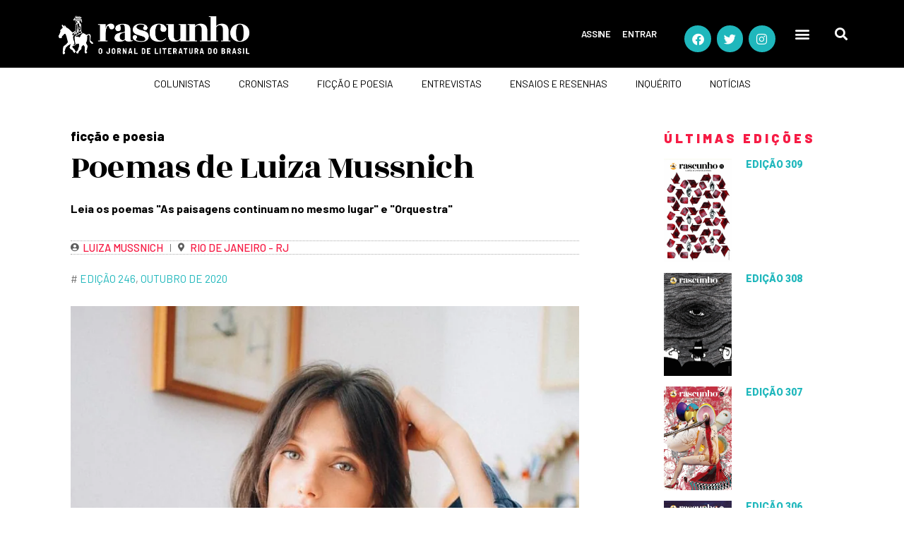

--- FILE ---
content_type: text/html; charset=UTF-8
request_url: https://rascunho.com.br/ficcao-e-poesia/poemas-de-luiza-mussnich/
body_size: 24036
content:
<!DOCTYPE html>
<html dir="ltr" lang="pt-BR" prefix="og: https://ogp.me/ns#">
<head>
	<meta charset="UTF-8">
	<meta name="viewport" content="width=device-width, initial-scale=1.0, viewport-fit=cover" />				<meta charset="UTF-8">
		<meta name="viewport" content="width=device-width, initial-scale=1, maximum-scale=1">
		<meta name="format-detection" content="telephone=no">
		<link rel="profile" href="https://gmpg.org/xfn/11">
		<link rel="pingback" href="https://rascunho.com.br/xmlrpc.php">
		<title>Poemas de Luiza Mussnich - Rascunho</title>

		<!-- All in One SEO 4.9.1 - aioseo.com -->
	<meta name="description" content="Leia os poemas &quot;As paisagens continuam no mesmo lugar&quot; e &quot;Orquestra&quot;" />
	<meta name="robots" content="max-image-preview:large" />
	<meta name="author" content="pinit creations"/>
	<link rel="canonical" href="https://rascunho.com.br/ficcao-e-poesia/poemas-de-luiza-mussnich/" />
	<meta name="generator" content="All in One SEO (AIOSEO) 4.9.1" />
		<meta property="og:locale" content="pt_BR" />
		<meta property="og:site_name" content="Rascunho - O jornal de literatura do Brasil" />
		<meta property="og:type" content="article" />
		<meta property="og:title" content="Poemas de Luiza Mussnich - Rascunho" />
		<meta property="og:description" content="Leia os poemas &quot;As paisagens continuam no mesmo lugar&quot; e &quot;Orquestra&quot;" />
		<meta property="og:url" content="https://rascunho.com.br/ficcao-e-poesia/poemas-de-luiza-mussnich/" />
		<meta property="og:image" content="https://rascunho.com.br/wp-content/uploads/2019/09/logo-rascunho-header-min.png" />
		<meta property="og:image:secure_url" content="https://rascunho.com.br/wp-content/uploads/2019/09/logo-rascunho-header-min.png" />
		<meta property="og:image:width" content="1052" />
		<meta property="og:image:height" content="291" />
		<meta property="article:published_time" content="2020-09-21T23:11:15+00:00" />
		<meta property="article:modified_time" content="2020-09-30T20:18:52+00:00" />
		<meta name="twitter:card" content="summary_large_image" />
		<meta name="twitter:title" content="Poemas de Luiza Mussnich - Rascunho" />
		<meta name="twitter:description" content="Leia os poemas &quot;As paisagens continuam no mesmo lugar&quot; e &quot;Orquestra&quot;" />
		<meta name="twitter:image" content="https://rascunho.com.br/wp-content/uploads/2019/09/logo-rascunho-header-min.png" />
		<script type="application/ld+json" class="aioseo-schema">
			{"@context":"https:\/\/schema.org","@graph":[{"@type":"BlogPosting","@id":"https:\/\/rascunho.com.br\/ficcao-e-poesia\/poemas-de-luiza-mussnich\/#blogposting","name":"Poemas de Luiza Mussnich - Rascunho","headline":"Poemas de Luiza Mussnich","author":{"@id":"https:\/\/rascunho.com.br\/author\/pinit-creations\/#author"},"publisher":{"@id":"https:\/\/rascunho.com.br\/#organization"},"image":{"@type":"ImageObject","url":"https:\/\/rascunho.com.br\/wp-content\/uploads\/2020\/09\/Luiza-Mussnich_246.png","width":761,"height":781,"caption":"A poeta carioca Luiza Mussnich, autora de \"L\u00e1grimas n\u00e3o caem no espa\u00e7o\""},"datePublished":"2020-09-21T20:11:15-03:00","dateModified":"2020-09-30T17:18:52-03:00","inLanguage":"pt-BR","mainEntityOfPage":{"@id":"https:\/\/rascunho.com.br\/ficcao-e-poesia\/poemas-de-luiza-mussnich\/#webpage"},"isPartOf":{"@id":"https:\/\/rascunho.com.br\/ficcao-e-poesia\/poemas-de-luiza-mussnich\/#webpage"},"articleSection":"fic\u00e7\u00e3o e poesia, Edi\u00e7\u00e3o 246, Outubro de 2020, Luiza Mussnich"},{"@type":"BreadcrumbList","@id":"https:\/\/rascunho.com.br\/ficcao-e-poesia\/poemas-de-luiza-mussnich\/#breadcrumblist","itemListElement":[{"@type":"ListItem","@id":"https:\/\/rascunho.com.br#listItem","position":1,"name":"Home","item":"https:\/\/rascunho.com.br","nextItem":{"@type":"ListItem","@id":"https:\/\/rascunho.com.br\/categoria\/ficcao-e-poesia\/#listItem","name":"fic\u00e7\u00e3o e poesia"}},{"@type":"ListItem","@id":"https:\/\/rascunho.com.br\/categoria\/ficcao-e-poesia\/#listItem","position":2,"name":"fic\u00e7\u00e3o e poesia","item":"https:\/\/rascunho.com.br\/categoria\/ficcao-e-poesia\/","nextItem":{"@type":"ListItem","@id":"https:\/\/rascunho.com.br\/ficcao-e-poesia\/poemas-de-luiza-mussnich\/#listItem","name":"Poemas de Luiza Mussnich"},"previousItem":{"@type":"ListItem","@id":"https:\/\/rascunho.com.br#listItem","name":"Home"}},{"@type":"ListItem","@id":"https:\/\/rascunho.com.br\/ficcao-e-poesia\/poemas-de-luiza-mussnich\/#listItem","position":3,"name":"Poemas de Luiza Mussnich","previousItem":{"@type":"ListItem","@id":"https:\/\/rascunho.com.br\/categoria\/ficcao-e-poesia\/#listItem","name":"fic\u00e7\u00e3o e poesia"}}]},{"@type":"Organization","@id":"https:\/\/rascunho.com.br\/#organization","name":"Rascunho","description":"O jornal de literatura do Brasil","url":"https:\/\/rascunho.com.br\/","logo":{"@type":"ImageObject","url":"https:\/\/rascunho.com.br\/wp-content\/uploads\/2019\/09\/logo-rascunho-header-min.png","@id":"https:\/\/rascunho.com.br\/ficcao-e-poesia\/poemas-de-luiza-mussnich\/#organizationLogo","width":1052,"height":291},"image":{"@id":"https:\/\/rascunho.com.br\/ficcao-e-poesia\/poemas-de-luiza-mussnich\/#organizationLogo"}},{"@type":"Person","@id":"https:\/\/rascunho.com.br\/author\/pinit-creations\/#author","url":"https:\/\/rascunho.com.br\/author\/pinit-creations\/","name":"pinit creations","image":{"@type":"ImageObject","@id":"https:\/\/rascunho.com.br\/ficcao-e-poesia\/poemas-de-luiza-mussnich\/#authorImage","url":"https:\/\/secure.gravatar.com\/avatar\/1ffdba39404d37b3f9db434444abc284758d82aa7297625f2dc14a1db3106ec0?s=96&d=blank&r=g","width":96,"height":96,"caption":"pinit creations"}},{"@type":"WebPage","@id":"https:\/\/rascunho.com.br\/ficcao-e-poesia\/poemas-de-luiza-mussnich\/#webpage","url":"https:\/\/rascunho.com.br\/ficcao-e-poesia\/poemas-de-luiza-mussnich\/","name":"Poemas de Luiza Mussnich - Rascunho","description":"Leia os poemas \"As paisagens continuam no mesmo lugar\" e \"Orquestra\"","inLanguage":"pt-BR","isPartOf":{"@id":"https:\/\/rascunho.com.br\/#website"},"breadcrumb":{"@id":"https:\/\/rascunho.com.br\/ficcao-e-poesia\/poemas-de-luiza-mussnich\/#breadcrumblist"},"author":{"@id":"https:\/\/rascunho.com.br\/author\/pinit-creations\/#author"},"creator":{"@id":"https:\/\/rascunho.com.br\/author\/pinit-creations\/#author"},"image":{"@type":"ImageObject","url":"https:\/\/rascunho.com.br\/wp-content\/uploads\/2020\/09\/Luiza-Mussnich_246.png","@id":"https:\/\/rascunho.com.br\/ficcao-e-poesia\/poemas-de-luiza-mussnich\/#mainImage","width":761,"height":781,"caption":"A poeta carioca Luiza Mussnich, autora de \"L\u00e1grimas n\u00e3o caem no espa\u00e7o\""},"primaryImageOfPage":{"@id":"https:\/\/rascunho.com.br\/ficcao-e-poesia\/poemas-de-luiza-mussnich\/#mainImage"},"datePublished":"2020-09-21T20:11:15-03:00","dateModified":"2020-09-30T17:18:52-03:00"},{"@type":"WebSite","@id":"https:\/\/rascunho.com.br\/#website","url":"https:\/\/rascunho.com.br\/","name":"Rascunho","description":"O jornal de literatura do Brasil","inLanguage":"pt-BR","publisher":{"@id":"https:\/\/rascunho.com.br\/#organization"}}]}
		</script>
		<!-- All in One SEO -->

<link rel='dns-prefetch' href='//www.googletagmanager.com' />
<link rel='dns-prefetch' href='//use.fontawesome.com' />
<link rel='dns-prefetch' href='//fonts.googleapis.com' />
<link rel="alternate" type="application/rss+xml" title="Feed para Rascunho &raquo;" href="https://rascunho.com.br/feed/" />
<link rel="alternate" type="application/rss+xml" title="Feed de comentários para Rascunho &raquo;" href="https://rascunho.com.br/comments/feed/" />
<link rel="alternate" title="oEmbed (JSON)" type="application/json+oembed" href="https://rascunho.com.br/wp-json/oembed/1.0/embed?url=https%3A%2F%2Frascunho.com.br%2Fficcao-e-poesia%2Fpoemas-de-luiza-mussnich%2F" />
<link rel="alternate" title="oEmbed (XML)" type="text/xml+oembed" href="https://rascunho.com.br/wp-json/oembed/1.0/embed?url=https%3A%2F%2Frascunho.com.br%2Fficcao-e-poesia%2Fpoemas-de-luiza-mussnich%2F&#038;format=xml" />
		<style>
			.lazyload,
			.lazyloading {
				max-width: 100%;
			}
		</style>
		<style id='wp-img-auto-sizes-contain-inline-css' type='text/css'>
img:is([sizes=auto i],[sizes^="auto," i]){contain-intrinsic-size:3000px 1500px}
/*# sourceURL=wp-img-auto-sizes-contain-inline-css */
</style>

<link rel='stylesheet' id='wc-blocks-integration-css' href='https://rascunho.com.br/wp-content/plugins/woocommerce-subscriptions/vendor/woocommerce/subscriptions-core/build/index.css?ver=4.1.0' type='text/css' media='all' />
<style id='wp-emoji-styles-inline-css' type='text/css'>

	img.wp-smiley, img.emoji {
		display: inline !important;
		border: none !important;
		box-shadow: none !important;
		height: 1em !important;
		width: 1em !important;
		margin: 0 0.07em !important;
		vertical-align: -0.1em !important;
		background: none !important;
		padding: 0 !important;
	}
/*# sourceURL=wp-emoji-styles-inline-css */
</style>
<style id='font-awesome-svg-styles-default-inline-css' type='text/css'>
.svg-inline--fa {
  display: inline-block;
  height: 1em;
  overflow: visible;
  vertical-align: -.125em;
}
/*# sourceURL=font-awesome-svg-styles-default-inline-css */
</style>
<link rel='stylesheet' id='font-awesome-svg-styles-css' href='https://rascunho.com.br/wp-content/uploads/font-awesome/v5.13.0/css/svg-with-js.css' type='text/css' media='all' />
<style id='font-awesome-svg-styles-inline-css' type='text/css'>
   .wp-block-font-awesome-icon svg::before,
   .wp-rich-text-font-awesome-icon svg::before {content: unset;}
/*# sourceURL=font-awesome-svg-styles-inline-css */
</style>
<link rel='stylesheet' id='contact-form-7-css' href='https://rascunho.com.br/wp-content/plugins/contact-form-7/includes/css/styles.css?ver=6.1.4' type='text/css' media='all' />
<link rel='stylesheet' id='walcf7-datepicker-css-css' href='https://rascunho.com.br/wp-content/plugins/date-time-picker-for-contact-form-7/assets/css/jquery.datetimepicker.min.css?ver=1.0.0' type='text/css' media='all' />
<link rel='stylesheet' id='som_lost_password_style-css' href='https://rascunho.com.br/wp-content/plugins/frontend-reset-password/assets/css/password-lost.css?ver=5dbc44c3ac817588e152559985faaf47' type='text/css' media='all' />
<link rel='stylesheet' id='wpa-css-css' href='https://rascunho.com.br/wp-content/plugins/honeypot/includes/css/wpa.css?ver=2.3.04' type='text/css' media='all' />
<link rel='stylesheet' id='woocommerce-layout-css' href='https://rascunho.com.br/wp-content/plugins/woocommerce/assets/css/woocommerce-layout.css?ver=7.3.0' type='text/css' media='all' />
<link rel='stylesheet' id='woocommerce-smallscreen-css' href='https://rascunho.com.br/wp-content/plugins/woocommerce/assets/css/woocommerce-smallscreen.css?ver=7.3.0' type='text/css' media='only screen and (max-width: 768px)' />
<link rel='stylesheet' id='woocommerce-general-css' href='https://rascunho.com.br/wp-content/plugins/woocommerce/assets/css/woocommerce.css?ver=7.3.0' type='text/css' media='all' />
<style id='woocommerce-inline-inline-css' type='text/css'>
.woocommerce form .form-row .required { visibility: visible; }
/*# sourceURL=woocommerce-inline-inline-css */
</style>
<link rel='stylesheet' id='woo_conditional_payments_css-css' href='https://rascunho.com.br/wp-content/plugins/conditional-payments-for-woocommerce/frontend/css/woo-conditional-payments.css?ver=3.3.0' type='text/css' media='all' />
<link rel='stylesheet' id='font-awesome-official-css' href='https://use.fontawesome.com/releases/v5.13.0/css/all.css' type='text/css' media='all' integrity="sha384-Bfad6CLCknfcloXFOyFnlgtENryhrpZCe29RTifKEixXQZ38WheV+i/6YWSzkz3V" crossorigin="anonymous" />
<link rel='stylesheet' id='elementor-frontend-css' href='https://rascunho.com.br/wp-content/plugins/elementor/assets/css/frontend.min.css?ver=3.33.2' type='text/css' media='all' />
<link rel='stylesheet' id='widget-nav-menu-css' href='https://rascunho.com.br/wp-content/plugins/elementor-pro/assets/css/widget-nav-menu.min.css?ver=3.33.2' type='text/css' media='all' />
<link rel='stylesheet' id='e-animation-shrink-css' href='https://rascunho.com.br/wp-content/plugins/elementor/assets/lib/animations/styles/e-animation-shrink.min.css?ver=3.33.2' type='text/css' media='all' />
<link rel='stylesheet' id='widget-social-icons-css' href='https://rascunho.com.br/wp-content/plugins/elementor/assets/css/widget-social-icons.min.css?ver=3.33.2' type='text/css' media='all' />
<link rel='stylesheet' id='e-apple-webkit-css' href='https://rascunho.com.br/wp-content/plugins/elementor/assets/css/conditionals/apple-webkit.min.css?ver=3.33.2' type='text/css' media='all' />
<link rel='stylesheet' id='widget-search-form-css' href='https://rascunho.com.br/wp-content/plugins/elementor-pro/assets/css/widget-search-form.min.css?ver=3.33.2' type='text/css' media='all' />
<link rel='stylesheet' id='elementor-icons-shared-0-css' href='https://rascunho.com.br/wp-content/plugins/elementor/assets/lib/font-awesome/css/fontawesome.min.css?ver=5.15.3' type='text/css' media='all' />
<link rel='stylesheet' id='elementor-icons-fa-solid-css' href='https://rascunho.com.br/wp-content/plugins/elementor/assets/lib/font-awesome/css/solid.min.css?ver=5.15.3' type='text/css' media='all' />
<link rel='stylesheet' id='e-sticky-css' href='https://rascunho.com.br/wp-content/plugins/elementor-pro/assets/css/modules/sticky.min.css?ver=3.33.2' type='text/css' media='all' />
<link rel='stylesheet' id='widget-divider-css' href='https://rascunho.com.br/wp-content/plugins/elementor/assets/css/widget-divider.min.css?ver=3.33.2' type='text/css' media='all' />
<link rel='stylesheet' id='widget-image-css' href='https://rascunho.com.br/wp-content/plugins/elementor/assets/css/widget-image.min.css?ver=3.33.2' type='text/css' media='all' />
<link rel='stylesheet' id='widget-heading-css' href='https://rascunho.com.br/wp-content/plugins/elementor/assets/css/widget-heading.min.css?ver=3.33.2' type='text/css' media='all' />
<link rel='stylesheet' id='widget-spacer-css' href='https://rascunho.com.br/wp-content/plugins/elementor/assets/css/widget-spacer.min.css?ver=3.33.2' type='text/css' media='all' />
<link rel='stylesheet' id='widget-post-info-css' href='https://rascunho.com.br/wp-content/plugins/elementor-pro/assets/css/widget-post-info.min.css?ver=3.33.2' type='text/css' media='all' />
<link rel='stylesheet' id='widget-icon-list-css' href='https://rascunho.com.br/wp-content/plugins/elementor/assets/css/widget-icon-list.min.css?ver=3.33.2' type='text/css' media='all' />
<link rel='stylesheet' id='elementor-icons-fa-regular-css' href='https://rascunho.com.br/wp-content/plugins/elementor/assets/lib/font-awesome/css/regular.min.css?ver=5.15.3' type='text/css' media='all' />
<link rel='stylesheet' id='widget-share-buttons-css' href='https://rascunho.com.br/wp-content/plugins/elementor-pro/assets/css/widget-share-buttons.min.css?ver=3.33.2' type='text/css' media='all' />
<link rel='stylesheet' id='elementor-icons-fa-brands-css' href='https://rascunho.com.br/wp-content/plugins/elementor/assets/lib/font-awesome/css/brands.min.css?ver=5.15.3' type='text/css' media='all' />
<link rel='stylesheet' id='widget-posts-css' href='https://rascunho.com.br/wp-content/plugins/elementor-pro/assets/css/widget-posts.min.css?ver=3.33.2' type='text/css' media='all' />
<link rel='stylesheet' id='elementor-icons-css' href='https://rascunho.com.br/wp-content/plugins/elementor/assets/lib/eicons/css/elementor-icons.min.css?ver=5.44.0' type='text/css' media='all' />
<link rel='stylesheet' id='elementor-post-1810-css' href='https://rascunho.com.br/wp-content/uploads/elementor/css/post-1810.css?ver=1768620531' type='text/css' media='all' />
<link rel='stylesheet' id='elementor-post-1533-css' href='https://rascunho.com.br/wp-content/uploads/elementor/css/post-1533.css?ver=1768620531' type='text/css' media='all' />
<link rel='stylesheet' id='elementor-post-1650-css' href='https://rascunho.com.br/wp-content/uploads/elementor/css/post-1650.css?ver=1768620531' type='text/css' media='all' />
<link rel='stylesheet' id='elementor-post-1503-css' href='https://rascunho.com.br/wp-content/uploads/elementor/css/post-1503.css?ver=1768620531' type='text/css' media='all' />
<link rel='stylesheet' id='wpgdprc-front-css-css' href='https://rascunho.com.br/wp-content/plugins/wp-gdpr-compliance/Assets/css/front.css?ver=1674137176' type='text/css' media='all' />
<style id='wpgdprc-front-css-inline-css' type='text/css'>
:root{--wp-gdpr--bar--background-color: #000000;--wp-gdpr--bar--color: #ffffff;--wp-gdpr--button--background-color: #ffffff;--wp-gdpr--button--background-color--darken: #d8d8d8;--wp-gdpr--button--color: #ffffff;}
/*# sourceURL=wpgdprc-front-css-inline-css */
</style>
<link rel='stylesheet' id='femme-font-google_fonts-css' href='https://fonts.googleapis.com/css?family=PT+Serif:400,400italic,700,700italic|Barlow:100,100italic,200,200italic,300,300italic,400,400italic,500,500italic,600,600italic,700,700italic,800,800italic,900,900italic|EB+Garamond:400,400italic,500,500italic,600,600italic,700,700italic,800,800italic|Rozha+One:400,400italic|Oswald:300,400,500,600&#038;subset=latin,latin-ext' type='text/css' media='all' />
<link rel='stylesheet' id='icons-css' href='https://rascunho.com.br/wp-content/themes/femme/css/font-icons/css/fontello-embedded.css' type='text/css' media='all' />
<link rel='stylesheet' id='femme-main-css' href='https://rascunho.com.br/wp-content/themes/femme/style.css' type='text/css' media='all' />
<style id='femme-main-inline-css' type='text/css'>
.post-navigation .nav-previous a .nav-arrow { background-image: url(https://rascunho.com.br/wp-content/webp-express/webp-images/uploads/2020/09/Editorial_2_site-370x248.jpeg.webp); }.post-navigation .nav-next a .nav-arrow { background-image: url(https://rascunho.com.br/wp-content/webp-express/webp-images/uploads/2020/09/Vanessa_Brulon_ilustra_Mariana_Tavares_246-370x248.jpg.webp); }
/*# sourceURL=femme-main-inline-css */
</style>
<link rel='stylesheet' id='femme-styles-css' href='https://rascunho.com.br/wp-content/themes/femme/css/__styles.css' type='text/css' media='all' />
<link rel='stylesheet' id='femme-colors-css' href='https://rascunho.com.br/wp-content/themes/femme/css/__colors.css' type='text/css' media='all' />
<link rel='stylesheet' id='mediaelement-css' href='https://rascunho.com.br/wp-includes/js/mediaelement/mediaelementplayer-legacy.min.css?ver=4.2.17' type='text/css' media='all' />
<link rel='stylesheet' id='wp-mediaelement-css' href='https://rascunho.com.br/wp-includes/js/mediaelement/wp-mediaelement.min.css?ver=5dbc44c3ac817588e152559985faaf47' type='text/css' media='all' />
<link rel='stylesheet' id='femme-responsive-css' href='https://rascunho.com.br/wp-content/themes/femme/css/responsive.css' type='text/css' media='all' />
<link rel='stylesheet' id='ecs-styles-css' href='https://rascunho.com.br/wp-content/plugins/ele-custom-skin/assets/css/ecs-style.css?ver=3.1.9' type='text/css' media='all' />
<link rel='stylesheet' id='elementor-post-2707-css' href='https://rascunho.com.br/wp-content/uploads/elementor/css/post-2707.css?ver=1649927144' type='text/css' media='all' />
<link rel='stylesheet' id='elementor-post-2617-css' href='https://rascunho.com.br/wp-content/uploads/elementor/css/post-2617.css?ver=1760621259' type='text/css' media='all' />
<link rel='stylesheet' id='elementor-post-2563-css' href='https://rascunho.com.br/wp-content/uploads/elementor/css/post-2563.css?ver=1658424724' type='text/css' media='all' />
<link rel='stylesheet' id='elementor-post-2723-css' href='https://rascunho.com.br/wp-content/uploads/elementor/css/post-2723.css?ver=1649927117' type='text/css' media='all' />
<link rel='stylesheet' id='elementor-post-35865-css' href='https://rascunho.com.br/wp-content/uploads/elementor/css/post-35865.css?ver=1656247942' type='text/css' media='all' />
<link rel='stylesheet' id='elementor-post-55651-css' href='https://rascunho.com.br/wp-content/uploads/elementor/css/post-55651.css?ver=1658424877' type='text/css' media='all' />
<link rel='stylesheet' id='elementor-post-55827-css' href='https://rascunho.com.br/wp-content/uploads/elementor/css/post-55827.css?ver=1649927089' type='text/css' media='all' />
<link rel='stylesheet' id='elementor-post-55992-css' href='https://rascunho.com.br/wp-content/uploads/elementor/css/post-55992.css?ver=1658424548' type='text/css' media='all' />
<link rel='stylesheet' id='elementor-post-56084-css' href='https://rascunho.com.br/wp-content/uploads/elementor/css/post-56084.css?ver=1760623847' type='text/css' media='all' />
<link rel='stylesheet' id='font-awesome-official-v4shim-css' href='https://use.fontawesome.com/releases/v5.13.0/css/v4-shims.css' type='text/css' media='all' integrity="sha384-/7iOrVBege33/9vHFYEtviVcxjUsNCqyeMnlW/Ms+PH8uRdFkKFmqf9CbVAN0Qef" crossorigin="anonymous" />
<style id='font-awesome-official-v4shim-inline-css' type='text/css'>
@font-face {
font-family: "FontAwesome";
font-display: block;
src: url("https://use.fontawesome.com/releases/v5.13.0/webfonts/fa-brands-400.eot"),
		url("https://use.fontawesome.com/releases/v5.13.0/webfonts/fa-brands-400.eot?#iefix") format("embedded-opentype"),
		url("https://use.fontawesome.com/releases/v5.13.0/webfonts/fa-brands-400.woff2") format("woff2"),
		url("https://use.fontawesome.com/releases/v5.13.0/webfonts/fa-brands-400.woff") format("woff"),
		url("https://use.fontawesome.com/releases/v5.13.0/webfonts/fa-brands-400.ttf") format("truetype"),
		url("https://use.fontawesome.com/releases/v5.13.0/webfonts/fa-brands-400.svg#fontawesome") format("svg");
}

@font-face {
font-family: "FontAwesome";
font-display: block;
src: url("https://use.fontawesome.com/releases/v5.13.0/webfonts/fa-solid-900.eot"),
		url("https://use.fontawesome.com/releases/v5.13.0/webfonts/fa-solid-900.eot?#iefix") format("embedded-opentype"),
		url("https://use.fontawesome.com/releases/v5.13.0/webfonts/fa-solid-900.woff2") format("woff2"),
		url("https://use.fontawesome.com/releases/v5.13.0/webfonts/fa-solid-900.woff") format("woff"),
		url("https://use.fontawesome.com/releases/v5.13.0/webfonts/fa-solid-900.ttf") format("truetype"),
		url("https://use.fontawesome.com/releases/v5.13.0/webfonts/fa-solid-900.svg#fontawesome") format("svg");
}

@font-face {
font-family: "FontAwesome";
font-display: block;
src: url("https://use.fontawesome.com/releases/v5.13.0/webfonts/fa-regular-400.eot"),
		url("https://use.fontawesome.com/releases/v5.13.0/webfonts/fa-regular-400.eot?#iefix") format("embedded-opentype"),
		url("https://use.fontawesome.com/releases/v5.13.0/webfonts/fa-regular-400.woff2") format("woff2"),
		url("https://use.fontawesome.com/releases/v5.13.0/webfonts/fa-regular-400.woff") format("woff"),
		url("https://use.fontawesome.com/releases/v5.13.0/webfonts/fa-regular-400.ttf") format("truetype"),
		url("https://use.fontawesome.com/releases/v5.13.0/webfonts/fa-regular-400.svg#fontawesome") format("svg");
unicode-range: U+F004-F005,U+F007,U+F017,U+F022,U+F024,U+F02E,U+F03E,U+F044,U+F057-F059,U+F06E,U+F070,U+F075,U+F07B-F07C,U+F080,U+F086,U+F089,U+F094,U+F09D,U+F0A0,U+F0A4-F0A7,U+F0C5,U+F0C7-F0C8,U+F0E0,U+F0EB,U+F0F3,U+F0F8,U+F0FE,U+F111,U+F118-F11A,U+F11C,U+F133,U+F144,U+F146,U+F14A,U+F14D-F14E,U+F150-F152,U+F15B-F15C,U+F164-F165,U+F185-F186,U+F191-F192,U+F1AD,U+F1C1-F1C9,U+F1CD,U+F1D8,U+F1E3,U+F1EA,U+F1F6,U+F1F9,U+F20A,U+F247-F249,U+F24D,U+F254-F25B,U+F25D,U+F267,U+F271-F274,U+F279,U+F28B,U+F28D,U+F2B5-F2B6,U+F2B9,U+F2BB,U+F2BD,U+F2C1-F2C2,U+F2D0,U+F2D2,U+F2DC,U+F2ED,U+F328,U+F358-F35B,U+F3A5,U+F3D1,U+F410,U+F4AD;
}
/*# sourceURL=font-awesome-official-v4shim-inline-css */
</style>
<link rel='stylesheet' id='elementor-gf-roboto-css' href='https://fonts.googleapis.com/css?family=Roboto:100,100italic,200,200italic,300,300italic,400,400italic,500,500italic,600,600italic,700,700italic,800,800italic,900,900italic&#038;display=auto' type='text/css' media='all' />
<link rel='stylesheet' id='elementor-gf-robotoslab-css' href='https://fonts.googleapis.com/css?family=Roboto+Slab:100,100italic,200,200italic,300,300italic,400,400italic,500,500italic,600,600italic,700,700italic,800,800italic,900,900italic&#038;display=auto' type='text/css' media='all' />
<link rel='stylesheet' id='elementor-gf-barlow-css' href='https://fonts.googleapis.com/css?family=Barlow:100,100italic,200,200italic,300,300italic,400,400italic,500,500italic,600,600italic,700,700italic,800,800italic,900,900italic&#038;display=auto' type='text/css' media='all' />
<link rel='stylesheet' id='elementor-gf-rozhaone-css' href='https://fonts.googleapis.com/css?family=Rozha+One:100,100italic,200,200italic,300,300italic,400,400italic,500,500italic,600,600italic,700,700italic,800,800italic,900,900italic&#038;display=auto' type='text/css' media='all' />
<link rel='stylesheet' id='elementor-gf-ebgaramond-css' href='https://fonts.googleapis.com/css?family=EB+Garamond:100,100italic,200,200italic,300,300italic,400,400italic,500,500italic,600,600italic,700,700italic,800,800italic,900,900italic&#038;display=auto' type='text/css' media='all' />
<link rel='stylesheet' id='elementor-gf-barlowsemicondensed-css' href='https://fonts.googleapis.com/css?family=Barlow+Semi+Condensed:100,100italic,200,200italic,300,300italic,400,400italic,500,500italic,600,600italic,700,700italic,800,800italic,900,900italic&#038;display=auto' type='text/css' media='all' />
<script type="text/javascript" src="https://rascunho.com.br/wp-includes/js/jquery/jquery.min.js?ver=3.7.1" id="jquery-core-js"></script>
<script type="text/javascript" src="https://rascunho.com.br/wp-includes/js/jquery/jquery-migrate.min.js?ver=3.4.1" id="jquery-migrate-js"></script>
<script type="text/javascript" src="https://rascunho.com.br/wp-content/plugins/flowpaper-lite-pdf-flipbook/assets/lity/lity.min.js" id="lity-js-js"></script>
<script type="text/javascript" id="woo-conditional-payments-js-js-extra">
/* <![CDATA[ */
var conditional_payments_settings = {"name_address_fields":[],"disable_payment_method_trigger":""};
//# sourceURL=woo-conditional-payments-js-js-extra
/* ]]> */
</script>
<script type="text/javascript" src="https://rascunho.com.br/wp-content/plugins/conditional-payments-for-woocommerce/frontend/js/woo-conditional-payments.js?ver=3.3.0" id="woo-conditional-payments-js-js"></script>

<!-- Snippet da etiqueta do Google (gtag.js) adicionado pelo Site Kit -->
<!-- Snippet do Google Análises adicionado pelo Site Kit -->
<script type="text/javascript" src="https://www.googletagmanager.com/gtag/js?id=GT-5MJP2SN" id="google_gtagjs-js" async></script>
<script type="text/javascript" id="google_gtagjs-js-after">
/* <![CDATA[ */
window.dataLayer = window.dataLayer || [];function gtag(){dataLayer.push(arguments);}
gtag("set","linker",{"domains":["rascunho.com.br"]});
gtag("js", new Date());
gtag("set", "developer_id.dZTNiMT", true);
gtag("config", "GT-5MJP2SN");
//# sourceURL=google_gtagjs-js-after
/* ]]> */
</script>
<script type="text/javascript" id="ecs_ajax_load-js-extra">
/* <![CDATA[ */
var ecs_ajax_params = {"ajaxurl":"https://rascunho.com.br/wp-admin/admin-ajax.php","posts":"{\"page\":0,\"name\":\"poemas-de-luiza-mussnich\",\"category_name\":\"ficcao-e-poesia\",\"error\":\"\",\"m\":\"\",\"p\":0,\"post_parent\":\"\",\"subpost\":\"\",\"subpost_id\":\"\",\"attachment\":\"\",\"attachment_id\":0,\"pagename\":\"\",\"page_id\":0,\"second\":\"\",\"minute\":\"\",\"hour\":\"\",\"day\":0,\"monthnum\":0,\"year\":0,\"w\":0,\"tag\":\"\",\"cat\":\"\",\"tag_id\":\"\",\"author\":\"\",\"author_name\":\"\",\"feed\":\"\",\"tb\":\"\",\"paged\":0,\"meta_key\":\"\",\"meta_value\":\"\",\"preview\":\"\",\"s\":\"\",\"sentence\":\"\",\"title\":\"\",\"fields\":\"all\",\"menu_order\":\"\",\"embed\":\"\",\"category__in\":[],\"category__not_in\":[],\"category__and\":[],\"post__in\":[],\"post__not_in\":[],\"post_name__in\":[],\"tag__in\":[],\"tag__not_in\":[],\"tag__and\":[],\"tag_slug__in\":[],\"tag_slug__and\":[],\"post_parent__in\":[],\"post_parent__not_in\":[],\"author__in\":[],\"author__not_in\":[],\"search_columns\":[],\"ignore_sticky_posts\":false,\"suppress_filters\":false,\"cache_results\":true,\"update_post_term_cache\":true,\"update_menu_item_cache\":false,\"lazy_load_term_meta\":true,\"update_post_meta_cache\":true,\"post_type\":\"\",\"posts_per_page\":10,\"nopaging\":false,\"comments_per_page\":\"30\",\"no_found_rows\":false,\"order\":\"DESC\"}"};
//# sourceURL=ecs_ajax_load-js-extra
/* ]]> */
</script>
<script type="text/javascript" src="https://rascunho.com.br/wp-content/plugins/ele-custom-skin/assets/js/ecs_ajax_pagination.js?ver=3.1.9" id="ecs_ajax_load-js"></script>
<script type="text/javascript" id="wpgdprc-front-js-js-extra">
/* <![CDATA[ */
var wpgdprcFront = {"ajaxUrl":"https://rascunho.com.br/wp-admin/admin-ajax.php","ajaxNonce":"d4ae69ae6a","ajaxArg":"security","pluginPrefix":"wpgdprc","blogId":"1","isMultiSite":"","locale":"pt_BR","showSignUpModal":"","showFormModal":"","cookieName":"wpgdprc-consent","consentVersion":"","path":"/","prefix":"wpgdprc"};
//# sourceURL=wpgdprc-front-js-js-extra
/* ]]> */
</script>
<script type="text/javascript" src="https://rascunho.com.br/wp-content/plugins/wp-gdpr-compliance/Assets/js/front.min.js?ver=1674137176" id="wpgdprc-front-js-js"></script>
<script type="text/javascript" src="https://rascunho.com.br/wp-content/plugins/ele-custom-skin/assets/js/ecs.js?ver=3.1.9" id="ecs-script-js"></script>
<link rel="https://api.w.org/" href="https://rascunho.com.br/wp-json/" /><link rel="alternate" title="JSON" type="application/json" href="https://rascunho.com.br/wp-json/wp/v2/posts/39675" /><link rel="EditURI" type="application/rsd+xml" title="RSD" href="https://rascunho.com.br/xmlrpc.php?rsd" />
<style>
.som-password-error-message,
.som-password-sent-message {
	background-color: #2679ce;
	border-color: #2679ce;
}
</style>
<meta name="generator" content="Site Kit by Google 1.170.0" /><!-- Global site tag (gtag.js) - Google Analytics -->
<script async src="https://www.googletagmanager.com/gtag/js?id=UA-179055455-1"></script>
<script>
  window.dataLayer = window.dataLayer || [];
  function gtag(){dataLayer.push(arguments);}
  gtag('js', new Date());

  gtag('config', 'UA-179055455-1');
</script>

<script data-ad-client="ca-pub-1939467258125724" async src="https://pagead2.googlesyndication.com/pagead/js/adsbygoogle.js"></script>

<script src="https://config.metomic.io/config.js?id=prj:bdee49c3-4508-4ccc-b2cf-348877b967af" crossorigin charset="utf-8"></script>
<script src="https://consent-manager.metomic.io/embed.js" crossorigin charset="utf-8"></script>

<!-- Google tag (gtag.js) -->
<script async src="https://www.googletagmanager.com/gtag/js?id=G-5D739J77Q2">
</script>
<script>
  window.dataLayer = window.dataLayer || [];
  function gtag(){dataLayer.push(arguments);}
  gtag('js', new Date());

  gtag('config', 'G-5D739J77Q2');
</script>		<script>
			document.documentElement.className = document.documentElement.className.replace('no-js', 'js');
		</script>
			<noscript><style>.woocommerce-product-gallery{ opacity: 1 !important; }</style></noscript>
	<meta name="google-site-verification" content="uy2O08Dpi6Vd1fM5Z1iugvD-7NommQmCY4XXUbAkyr0"><meta name="generator" content="Elementor 3.33.2; features: additional_custom_breakpoints; settings: css_print_method-external, google_font-enabled, font_display-auto">
			<style>
				.e-con.e-parent:nth-of-type(n+4):not(.e-lazyloaded):not(.e-no-lazyload),
				.e-con.e-parent:nth-of-type(n+4):not(.e-lazyloaded):not(.e-no-lazyload) * {
					background-image: none !important;
				}
				@media screen and (max-height: 1024px) {
					.e-con.e-parent:nth-of-type(n+3):not(.e-lazyloaded):not(.e-no-lazyload),
					.e-con.e-parent:nth-of-type(n+3):not(.e-lazyloaded):not(.e-no-lazyload) * {
						background-image: none !important;
					}
				}
				@media screen and (max-height: 640px) {
					.e-con.e-parent:nth-of-type(n+2):not(.e-lazyloaded):not(.e-no-lazyload),
					.e-con.e-parent:nth-of-type(n+2):not(.e-lazyloaded):not(.e-no-lazyload) * {
						background-image: none !important;
					}
				}
			</style>
			<style type="text/css" id="custom-background-css">
body.custom-background { background-color: #f5f5f5; }
</style>
	<link rel="icon" href="https://rascunho.com.br/wp-content/uploads/2019/07/cropped-icone-512-32x32.jpg" sizes="32x32" />
<link rel="icon" href="https://rascunho.com.br/wp-content/uploads/2019/07/cropped-icone-512-192x192.jpg" sizes="192x192" />
<link rel="apple-touch-icon" href="https://rascunho.com.br/wp-content/uploads/2019/07/cropped-icone-512-180x180.jpg" />
<meta name="msapplication-TileImage" content="https://rascunho.com.br/wp-content/uploads/2019/07/cropped-icone-512-270x270.jpg" />
		<style type="text/css" id="wp-custom-css">
			.fa-lock {
	color: red;
	font-size: 15px;
	padding-right: 10px;
}

em, i { 
font-family: inherit;
}

.single .fa-lock, nav .fa-lock {
	display: none;
}

@media screen and (min-width: 800px) {
  
	.banner-publicidade-mobile {
		display: none;
	}
}

.woocommerce.columns-2 ul.products li.product { 
    width:100% 
}

.woocommerce-MyAccount-navigation-link--downloads, .woocommerce-MyAccount-navigation-link--edit-address, .woocommerce-MyAccount-navigation-link--orders {
	display: none;
}

.addresses {
	display: block;
}

.post-box-trecho {
  display: flex;
  flex-direction: column;
  justify-content: flex-end;
  align-items: flex-start;
	border-top: 3px solid #cd1719;
	border-bottom: 3px solid #cd1719;
	margin: 40px 0px 40px 0px;
}

.post-box-trecho p {
font-family: inherit;
font-style: italic;
font-weight: 600;
font-size: 26px;
line-height:29px;
margin: 20px 0px 20px 0px;
}

.post-box {
  border: 1px solid #1e140a;
  padding: 15px 25px 0 15px;
  margin: 10px 0px 0px 0px;
}

.post-box p {
font-family: "Barlow", Sans-serif;
font-weight: 400;
font-size: 15px;
line-height:18px;
letter-spacing: 0px;
}


.thumb img {
object-fit: cover;

  width: 100px;
  height: 100px;
}


.elementor-widget-ele-loop-item, .elementor-widget-ele-loop-item > .elementor-widget-container, .elementor-element-edit-mode.elementor-widget-ele-loop-item, .elementor-element-edit-mode.elementor-widget-ele-loop-item > .elementor-widget-container {
height: auto !important;
}

.single .woocommerce h2 {
	display: none;
}

.single .woocommerce form .form-row input.input-text {
	height: 45px;
}

.woocommerce-MyAccount-navigation-link--downloads {
	display: none!important;
}


.woocommerce div.product form.cart div.quantity, .woocommerce-page div.product form.cart div.quantity {
	display: none!important;
}

.change_payment_method {
	display: none;
}

.post-45912, .page-id-1398 .post-46143, .page-id-1398 .fa-lock .woocommerce-notices-wrapper, .cart_totals h2, .woocommerce-cart-form button, .blockOverlay 
{
	display: none!important;
}

.elementor-image a {
	font-size: 0!important;
}

img.emoji {
width: 18px!important;
    padding-top: 5px!important;
	display: none!important
}
		
		#ship-to-different-address, .woocommerce-customer-details .woocommerce-column--shipping-address {
			display: none!important;
	}

.elementor-heading-title a::before {
    display: none !important;
    content: "" !important;
}
		</style>
		</head>
<body data-rsssl=1 class="wp-singular post-template-default single single-post postid-39675 single-format-standard custom-background wp-custom-logo wp-theme-femme theme-femme woocommerce-no-js body_tag scheme_default blog_mode_post body_style_wide is_single sidebar_hide expand_content header_type_custom header_style_header-custom-1845 header_position_default header_mobile_disabled menu_style_top no_layout elementor-default elementor-template-full-width elementor-kit-1810 elementor-page-1503">
		<header data-elementor-type="header" data-elementor-id="1533" class="elementor elementor-1533 elementor-location-header" data-elementor-post-type="elementor_library">
					<section class="elementor-section elementor-top-section elementor-element elementor-element-27d8454 elementor-section-boxed elementor-section-height-default elementor-section-height-default" data-id="27d8454" data-element_type="section" data-settings="{&quot;background_background&quot;:&quot;classic&quot;,&quot;sticky&quot;:&quot;top&quot;,&quot;sticky_effects_offset&quot;:100,&quot;sticky_on&quot;:[&quot;desktop&quot;,&quot;tablet&quot;,&quot;mobile&quot;],&quot;sticky_offset&quot;:0,&quot;sticky_anchor_link_offset&quot;:0}">
							<div class="elementor-background-overlay"></div>
							<div class="elementor-container elementor-column-gap-default">
					<div class="elementor-column elementor-col-20 elementor-top-column elementor-element elementor-element-d7c4115" data-id="d7c4115" data-element_type="column" data-settings="{&quot;background_background&quot;:&quot;classic&quot;}">
			<div class="elementor-widget-wrap elementor-element-populated">
						<div class="elementor-element elementor-element-76816b2 elementor-widget elementor-widget-html" data-id="76816b2" data-element_type="widget" data-widget_type="html.default">
				<div class="elementor-widget-container">
					<a href="https://rascunho.com.br/" title="logo">
    <div class="header">
        <img data-src="https://rascunho.com.br/wp-content/webp-express/webp-images/uploads/2021/03/logo-rascunho-head-branco-2021.png.webp"  src="[data-uri]" class="lazyload" style="--smush-placeholder-width: 1233px; --smush-placeholder-aspect-ratio: 1233/239;">
    </div>
</a>				</div>
				</div>
					</div>
		</div>
				<div class="elementor-column elementor-col-20 elementor-top-column elementor-element elementor-element-8230736 elementor-hidden-phone" data-id="8230736" data-element_type="column">
			<div class="elementor-widget-wrap elementor-element-populated">
						<div class="elementor-element elementor-element-10a9842 elementor-nav-menu__align-end elementor-nav-menu--dropdown-none elementor-hidden-phone elementor-widget elementor-widget-nav-menu" data-id="10a9842" data-element_type="widget" data-settings="{&quot;submenu_icon&quot;:{&quot;value&quot;:&quot;&lt;i class=\&quot;\&quot; aria-hidden=\&quot;true\&quot;&gt;&lt;\/i&gt;&quot;,&quot;library&quot;:&quot;&quot;},&quot;layout&quot;:&quot;horizontal&quot;}" data-widget_type="nav-menu.default">
				<div class="elementor-widget-container">
								<nav aria-label="Menu" class="elementor-nav-menu--main elementor-nav-menu__container elementor-nav-menu--layout-horizontal e--pointer-none">
				<ul id="menu-1-10a9842" class="elementor-nav-menu"><li class="nmr-logged-out menu-item menu-item-type-post_type menu-item-object-page menu-item-1425"><a href="https://rascunho.com.br/assine/" class="elementor-item"><i class="fa fa-lock" aria-hidden="true"></i> Assine</a></li>
<li class="nmr-logged-out menu-item menu-item-type-post_type menu-item-object-page menu-item-1422"><a href="https://rascunho.com.br/login/" class="elementor-item">Entrar</a></li>
</ul>			</nav>
						<nav class="elementor-nav-menu--dropdown elementor-nav-menu__container" aria-hidden="true">
				<ul id="menu-2-10a9842" class="elementor-nav-menu"><li class="nmr-logged-out menu-item menu-item-type-post_type menu-item-object-page menu-item-1425"><a href="https://rascunho.com.br/assine/" class="elementor-item" tabindex="-1"><i class="fa fa-lock" aria-hidden="true"></i> Assine</a></li>
<li class="nmr-logged-out menu-item menu-item-type-post_type menu-item-object-page menu-item-1422"><a href="https://rascunho.com.br/login/" class="elementor-item" tabindex="-1">Entrar</a></li>
</ul>			</nav>
						</div>
				</div>
					</div>
		</div>
				<div class="elementor-column elementor-col-20 elementor-top-column elementor-element elementor-element-d0b38cf elementor-hidden-phone" data-id="d0b38cf" data-element_type="column">
			<div class="elementor-widget-wrap elementor-element-populated">
						<div class="elementor-element elementor-element-0109f04 elementor-shape-circle e-grid-align-right elementor-hidden-phone elementor-grid-0 elementor-widget elementor-widget-social-icons" data-id="0109f04" data-element_type="widget" data-widget_type="social-icons.default">
				<div class="elementor-widget-container">
							<div class="elementor-social-icons-wrapper elementor-grid" role="list">
							<span class="elementor-grid-item" role="listitem">
					<a class="elementor-icon elementor-social-icon elementor-social-icon-facebook elementor-animation-shrink elementor-repeater-item-f2d1bf7" href="https://www.facebook.com/jornalrascunho/" target="_blank">
						<span class="elementor-screen-only">Facebook</span>
						<i aria-hidden="true" class="fab fa-facebook"></i>					</a>
				</span>
							<span class="elementor-grid-item" role="listitem">
					<a class="elementor-icon elementor-social-icon elementor-social-icon-twitter elementor-animation-shrink elementor-repeater-item-c01ed51" href="https://twitter.com/jornalrascunho" target="_blank">
						<span class="elementor-screen-only">Twitter</span>
						<i aria-hidden="true" class="fab fa-twitter"></i>					</a>
				</span>
							<span class="elementor-grid-item" role="listitem">
					<a class="elementor-icon elementor-social-icon elementor-social-icon-instagram elementor-animation-shrink elementor-repeater-item-eb8b914" href="https://www.instagram.com/jornalrascunho/" target="_blank">
						<span class="elementor-screen-only">Instagram</span>
						<i aria-hidden="true" class="fab fa-instagram"></i>					</a>
				</span>
					</div>
						</div>
				</div>
					</div>
		</div>
				<div class="elementor-column elementor-col-20 elementor-top-column elementor-element elementor-element-4d14a28" data-id="4d14a28" data-element_type="column">
			<div class="elementor-widget-wrap elementor-element-populated">
						<div class="elementor-element elementor-element-46be7c1 elementor-nav-menu--stretch elementor-nav-menu__text-align-center elementor-nav-menu--toggle elementor-nav-menu--burger elementor-widget elementor-widget-nav-menu" data-id="46be7c1" data-element_type="widget" data-settings="{&quot;layout&quot;:&quot;dropdown&quot;,&quot;full_width&quot;:&quot;stretch&quot;,&quot;submenu_icon&quot;:{&quot;value&quot;:&quot;&lt;i class=\&quot;fas fa-chevron-down\&quot; aria-hidden=\&quot;true\&quot;&gt;&lt;\/i&gt;&quot;,&quot;library&quot;:&quot;fa-solid&quot;},&quot;toggle&quot;:&quot;burger&quot;}" data-widget_type="nav-menu.default">
				<div class="elementor-widget-container">
							<div class="elementor-menu-toggle" role="button" tabindex="0" aria-label="Alternar menu" aria-expanded="false">
			<i aria-hidden="true" role="presentation" class="elementor-menu-toggle__icon--open eicon-menu-bar"></i><i aria-hidden="true" role="presentation" class="elementor-menu-toggle__icon--close eicon-close"></i>		</div>
					<nav class="elementor-nav-menu--dropdown elementor-nav-menu__container" aria-hidden="true">
				<ul id="menu-2-46be7c1" class="elementor-nav-menu"><li class="nmr-logged-out menu-item menu-item-type-post_type menu-item-object-page menu-item-2042"><a href="https://rascunho.com.br/login/" class="elementor-item" tabindex="-1">Entrar</a></li>
<li class="nmr-logged-out menu-item menu-item-type-post_type menu-item-object-page menu-item-1734"><a href="https://rascunho.com.br/assine/" class="elementor-item" tabindex="-1"><i class="fa fa-lock" aria-hidden="true"></i> Assine</a></li>
<li class="menu-item menu-item-type-post_type menu-item-object-page menu-item-82"><a href="https://rascunho.com.br/o-rascunho/" class="elementor-item" tabindex="-1"><i class="fa fa-lock" aria-hidden="true"></i> O Rascunho</a></li>
<li class="menu-item menu-item-type-post_type menu-item-object-page menu-item-3119"><a href="https://rascunho.com.br/central-do-leitor/" class="elementor-item" tabindex="-1"><i class="fa fa-lock" aria-hidden="true"></i> Central do Leitor</a></li>
<li class="menu-item menu-item-type-post_type menu-item-object-page menu-item-1011"><a href="https://rascunho.com.br/colunistas/" class="elementor-item" tabindex="-1"><i class="fa fa-lock" aria-hidden="true"></i> Colunistas</a></li>
<li class="menu-item menu-item-type-post_type menu-item-object-page menu-item-34569"><a href="https://rascunho.com.br/cronistas/" class="elementor-item" tabindex="-1"><i class="fa fa-lock" aria-hidden="true"></i> Cronistas</a></li>
<li class="menu-item menu-item-type-post_type menu-item-object-page menu-item-1139"><a href="https://rascunho.com.br/ficcao-e-poesia/" class="elementor-item" tabindex="-1"><i class="fa fa-lock" aria-hidden="true"></i> Ficção e Poesia</a></li>
<li class="menu-item menu-item-type-post_type menu-item-object-page menu-item-2706"><a href="https://rascunho.com.br/edicoes-impressas/" class="elementor-item" tabindex="-1"><i class="fa fa-lock" aria-hidden="true"></i> Edições impressas</a></li>
<li class="menu-item menu-item-type-post_type menu-item-object-page menu-item-32802"><a href="https://rascunho.com.br/ensaios-e-resenhas/" class="elementor-item" tabindex="-1"><i class="fa fa-lock" aria-hidden="true"></i> Ensaios e resenhas</a></li>
<li class="menu-item menu-item-type-post_type menu-item-object-page menu-item-1027"><a href="https://rascunho.com.br/entrevistas/" class="elementor-item" tabindex="-1"><i class="fa fa-lock" aria-hidden="true"></i> Entrevistas</a></li>
<li class="menu-item menu-item-type-post_type menu-item-object-page menu-item-1020"><a href="https://rascunho.com.br/eu-o-leitor/" class="elementor-item" tabindex="-1"><i class="fa fa-lock" aria-hidden="true"></i> Eu, o leitor</a></li>
<li class="menu-item menu-item-type-post_type menu-item-object-page menu-item-34383"><a href="https://rascunho.com.br/inquerito/" class="elementor-item" tabindex="-1"><i class="fa fa-lock" aria-hidden="true"></i> Inquérito</a></li>
<li class="menu-item menu-item-type-post_type menu-item-object-page menu-item-1022"><a href="https://rascunho.com.br/noticias/" class="elementor-item" tabindex="-1"><i class="fa fa-lock" aria-hidden="true"></i> Notícias</a></li>
<li class="menu-item menu-item-type-post_type menu-item-object-page menu-item-83"><a href="https://rascunho.com.br/paiol-literario/" class="elementor-item" tabindex="-1"><i class="fa fa-lock" aria-hidden="true"></i> Paiol Literário</a></li>
<li class="menu-item menu-item-type-post_type menu-item-object-page menu-item-2850"><a href="https://rascunho.com.br/perguntas-frequentes/" class="elementor-item" tabindex="-1"><i class="fa fa-lock" aria-hidden="true"></i> Perguntas Frequentes</a></li>
<li class="menu-item menu-item-type-post_type menu-item-object-page menu-item-1021"><a href="https://rascunho.com.br/rascunho-recomenda/" class="elementor-item" tabindex="-1"><i class="fa fa-lock" aria-hidden="true"></i> Rascunho recomenda</a></li>
</ul>			</nav>
						</div>
				</div>
					</div>
		</div>
				<div class="elementor-column elementor-col-20 elementor-top-column elementor-element elementor-element-d7459cf" data-id="d7459cf" data-element_type="column">
			<div class="elementor-widget-wrap elementor-element-populated">
						<div class="elementor-element elementor-element-286d30d elementor-search-form--skin-full_screen elementor-widget elementor-widget-search-form" data-id="286d30d" data-element_type="widget" data-settings="{&quot;skin&quot;:&quot;full_screen&quot;}" data-widget_type="search-form.default">
				<div class="elementor-widget-container">
							<search role="search">
			<form class="elementor-search-form" action="https://rascunho.com.br" method="get">
												<div class="elementor-search-form__toggle" role="button" tabindex="0" aria-label="Pesquisar">
					<i aria-hidden="true" class="fas fa-search"></i>				</div>
								<div class="elementor-search-form__container">
					<label class="elementor-screen-only" for="elementor-search-form-286d30d">Pesquisar</label>

					
					<input id="elementor-search-form-286d30d" placeholder="Pesquisar" class="elementor-search-form__input" type="search" name="s" value="">
					
					
										<div class="dialog-lightbox-close-button dialog-close-button" role="button" tabindex="0" aria-label="Feche esta caixa de pesquisa.">
						<i aria-hidden="true" class="eicon-close"></i>					</div>
									</div>
			</form>
		</search>
						</div>
				</div>
					</div>
		</div>
					</div>
		</section>
				<section class="elementor-section elementor-top-section elementor-element elementor-element-9a1508b elementor-section-boxed elementor-section-height-default elementor-section-height-default" data-id="9a1508b" data-element_type="section">
						<div class="elementor-container elementor-column-gap-default">
					<div class="elementor-column elementor-col-100 elementor-top-column elementor-element elementor-element-306f0d3" data-id="306f0d3" data-element_type="column">
			<div class="elementor-widget-wrap elementor-element-populated">
						<div class="elementor-element elementor-element-92635e7 elementor-nav-menu__align-center elementor-nav-menu--dropdown-none elementor-hidden-tablet elementor-hidden-phone elementor-widget elementor-widget-nav-menu" data-id="92635e7" data-element_type="widget" data-settings="{&quot;submenu_icon&quot;:{&quot;value&quot;:&quot;&lt;i class=\&quot;\&quot; aria-hidden=\&quot;true\&quot;&gt;&lt;\/i&gt;&quot;,&quot;library&quot;:&quot;&quot;},&quot;layout&quot;:&quot;horizontal&quot;}" data-widget_type="nav-menu.default">
				<div class="elementor-widget-container">
								<nav aria-label="Menu" class="elementor-nav-menu--main elementor-nav-menu__container elementor-nav-menu--layout-horizontal e--pointer-none">
				<ul id="menu-1-92635e7" class="elementor-nav-menu"><li class="menu-item menu-item-type-post_type menu-item-object-page menu-item-34451"><a href="https://rascunho.com.br/colunistas/" class="elementor-item"><i class="fa fa-lock" aria-hidden="true"></i> Colunistas</a></li>
<li class="menu-item menu-item-type-post_type menu-item-object-page menu-item-34568"><a href="https://rascunho.com.br/cronistas/" class="elementor-item"><i class="fa fa-lock" aria-hidden="true"></i> Cronistas</a></li>
<li class="menu-item menu-item-type-post_type menu-item-object-page menu-item-34449"><a href="https://rascunho.com.br/ficcao-e-poesia/" class="elementor-item"><i class="fa fa-lock" aria-hidden="true"></i> Ficção e poesia</a></li>
<li class="menu-item menu-item-type-post_type menu-item-object-page menu-item-34448"><a href="https://rascunho.com.br/entrevistas/" class="elementor-item"><i class="fa fa-lock" aria-hidden="true"></i> Entrevistas</a></li>
<li class="menu-item menu-item-type-post_type menu-item-object-page menu-item-34446"><a href="https://rascunho.com.br/ensaios-e-resenhas/" class="elementor-item"><i class="fa fa-lock" aria-hidden="true"></i> Ensaios e resenhas</a></li>
<li class="menu-item menu-item-type-post_type menu-item-object-page menu-item-34447"><a href="https://rascunho.com.br/inquerito/" class="elementor-item"><i class="fa fa-lock" aria-hidden="true"></i> Inquérito</a></li>
<li class="menu-item menu-item-type-post_type menu-item-object-page menu-item-34450"><a href="https://rascunho.com.br/noticias/" class="elementor-item"><i class="fa fa-lock" aria-hidden="true"></i> Notícias</a></li>
</ul>			</nav>
						<nav class="elementor-nav-menu--dropdown elementor-nav-menu__container" aria-hidden="true">
				<ul id="menu-2-92635e7" class="elementor-nav-menu"><li class="menu-item menu-item-type-post_type menu-item-object-page menu-item-34451"><a href="https://rascunho.com.br/colunistas/" class="elementor-item" tabindex="-1"><i class="fa fa-lock" aria-hidden="true"></i> Colunistas</a></li>
<li class="menu-item menu-item-type-post_type menu-item-object-page menu-item-34568"><a href="https://rascunho.com.br/cronistas/" class="elementor-item" tabindex="-1"><i class="fa fa-lock" aria-hidden="true"></i> Cronistas</a></li>
<li class="menu-item menu-item-type-post_type menu-item-object-page menu-item-34449"><a href="https://rascunho.com.br/ficcao-e-poesia/" class="elementor-item" tabindex="-1"><i class="fa fa-lock" aria-hidden="true"></i> Ficção e poesia</a></li>
<li class="menu-item menu-item-type-post_type menu-item-object-page menu-item-34448"><a href="https://rascunho.com.br/entrevistas/" class="elementor-item" tabindex="-1"><i class="fa fa-lock" aria-hidden="true"></i> Entrevistas</a></li>
<li class="menu-item menu-item-type-post_type menu-item-object-page menu-item-34446"><a href="https://rascunho.com.br/ensaios-e-resenhas/" class="elementor-item" tabindex="-1"><i class="fa fa-lock" aria-hidden="true"></i> Ensaios e resenhas</a></li>
<li class="menu-item menu-item-type-post_type menu-item-object-page menu-item-34447"><a href="https://rascunho.com.br/inquerito/" class="elementor-item" tabindex="-1"><i class="fa fa-lock" aria-hidden="true"></i> Inquérito</a></li>
<li class="menu-item menu-item-type-post_type menu-item-object-page menu-item-34450"><a href="https://rascunho.com.br/noticias/" class="elementor-item" tabindex="-1"><i class="fa fa-lock" aria-hidden="true"></i> Notícias</a></li>
</ul>			</nav>
						</div>
				</div>
					</div>
		</div>
					</div>
		</section>
				</header>
				<div data-elementor-type="single" data-elementor-id="1503" class="elementor elementor-1503 elementor-location-single post-39675 post type-post status-publish format-standard has-post-thumbnail hentry category-ficcao-e-poesia tag-edicao-246 tag-outubro-de-2020 autores-luiza-mussnich" data-elementor-post-type="elementor_library">
					<section class="elementor-section elementor-top-section elementor-element elementor-element-4d608c1a elementor-section-boxed elementor-section-height-default elementor-section-height-default" data-id="4d608c1a" data-element_type="section" data-settings="{&quot;background_background&quot;:&quot;classic&quot;}">
						<div class="elementor-container elementor-column-gap-default">
					<div class="elementor-column elementor-col-100 elementor-top-column elementor-element elementor-element-4db2594f" data-id="4db2594f" data-element_type="column">
			<div class="elementor-widget-wrap elementor-element-populated">
						<section class="elementor-section elementor-inner-section elementor-element elementor-element-11407ba4 elementor-section-boxed elementor-section-height-default elementor-section-height-default" data-id="11407ba4" data-element_type="section">
						<div class="elementor-container elementor-column-gap-default">
					<div class="elementor-column elementor-col-50 elementor-inner-column elementor-element elementor-element-279a56a9" data-id="279a56a9" data-element_type="column">
			<div class="elementor-widget-wrap elementor-element-populated">
						<div class="elementor-element elementor-element-3dd39020 elementor-align-left elementor-widget elementor-widget-post-info" data-id="3dd39020" data-element_type="widget" data-widget_type="post-info.default">
				<div class="elementor-widget-container">
							<ul class="elementor-inline-items elementor-icon-list-items elementor-post-info">
								<li class="elementor-icon-list-item elementor-repeater-item-b92f1f6 elementor-inline-item" itemprop="about">
													<span class="elementor-icon-list-text elementor-post-info__item elementor-post-info__item--type-terms">
										<span class="elementor-post-info__terms-list">
				<a href="https://rascunho.com.br/categoria/ficcao-e-poesia/" class="elementor-post-info__terms-list-item">ficção e poesia</a>				</span>
					</span>
								</li>
				</ul>
						</div>
				</div>
				<div class="elementor-element elementor-element-60de6d6e elementor-widget elementor-widget-theme-post-title elementor-page-title elementor-widget-heading" data-id="60de6d6e" data-element_type="widget" data-widget_type="theme-post-title.default">
				<div class="elementor-widget-container">
					<h2 class="elementor-heading-title elementor-size-default">Poemas de Luiza Mussnich</h2>				</div>
				</div>
				<div class="elementor-element elementor-element-5b0b45b6 elementor-widget elementor-widget-theme-post-excerpt" data-id="5b0b45b6" data-element_type="widget" data-widget_type="theme-post-excerpt.default">
				<div class="elementor-widget-container">
					Leia os poemas "As paisagens continuam no mesmo lugar" e "Orquestra"				</div>
				</div>
				<div class="elementor-element elementor-element-b9f4ca2 elementor-align-left autores-icones elementor-widget elementor-widget-post-info" data-id="b9f4ca2" data-element_type="widget" data-widget_type="post-info.default">
				<div class="elementor-widget-container">
							<ul class="elementor-inline-items elementor-icon-list-items elementor-post-info">
								<li class="elementor-icon-list-item elementor-repeater-item-1e34c2b elementor-inline-item">
										<span class="elementor-icon-list-icon">
								<i aria-hidden="true" class="fas fa-user-circle"></i>							</span>
									<span class="elementor-icon-list-text elementor-post-info__item elementor-post-info__item--type-custom">
										Luiza Mussnich					</span>
								</li>
				<li class="elementor-icon-list-item elementor-repeater-item-a4f8c84 elementor-inline-item">
										<span class="elementor-icon-list-icon">
								<i aria-hidden="true" class="fas fa-map-marker-alt"></i>							</span>
									<span class="elementor-icon-list-text elementor-post-info__item elementor-post-info__item--type-custom">
										Rio de Janeiro - RJ					</span>
								</li>
				</ul>
						</div>
				</div>
				<div class="elementor-element elementor-element-8707182 elementor-widget elementor-widget-text-editor" data-id="8707182" data-element_type="widget" data-widget_type="text-editor.default">
				<div class="elementor-widget-container">
									# <a href="https://rascunho.com.br/tag/edicao-246/" rel="tag">Edição 246</a>, <a href="https://rascunho.com.br/tag/outubro-de-2020/" rel="tag">Outubro de 2020</a>								</div>
				</div>
				<div class="elementor-element elementor-element-7fb09107 elementor-widget elementor-widget-theme-post-featured-image elementor-widget-image" data-id="7fb09107" data-element_type="widget" data-widget_type="theme-post-featured-image.default">
				<div class="elementor-widget-container">
															<img fetchpriority="high" width="761" height="781" src="https://rascunho.com.br/wp-content/webp-express/webp-images/uploads/2020/09/Luiza-Mussnich_246.png.webp" class="attachment-large size-large wp-image-39673" alt="" srcset="https://rascunho.com.br/wp-content/webp-express/webp-images/uploads/2020/09/Luiza-Mussnich_246.png.webp 761w,  https://rascunho.com.br/wp-content/webp-express/webp-images/uploads/2020/09/Luiza-Mussnich_246-292x300.png.webp 292w,  https://rascunho.com.br/wp-content/webp-express/webp-images/uploads/2020/09/Luiza-Mussnich_246-370x380.png.webp 370w,  https://rascunho.com.br/wp-content/webp-express/webp-images/uploads/2020/09/Luiza-Mussnich_246-470x482.png.webp 470w" sizes="(max-width: 761px) 100vw, 761px" />															</div>
				</div>
				<div class="elementor-element elementor-element-32944b5 elementor-widget elementor-widget-text-editor" data-id="32944b5" data-element_type="widget" data-widget_type="text-editor.default">
				<div class="elementor-widget-container">
									A poeta carioca Luiza Mussnich, autora de &#8220;Lágrimas não caem no espaço&#8221;								</div>
				</div>
				<div class="elementor-element elementor-element-3218041c elementor-share-buttons--view-icon elementor-share-buttons--shape-circle elementor-share-buttons--skin-gradient elementor-grid-0 elementor-share-buttons--color-official elementor-widget elementor-widget-share-buttons" data-id="3218041c" data-element_type="widget" data-widget_type="share-buttons.default">
				<div class="elementor-widget-container">
							<div class="elementor-grid" role="list">
								<div class="elementor-grid-item" role="listitem">
						<div class="elementor-share-btn elementor-share-btn_facebook" role="button" tabindex="0" aria-label="Compartilhar no facebook">
															<span class="elementor-share-btn__icon">
								<i class="fab fa-facebook" aria-hidden="true"></i>							</span>
																				</div>
					</div>
									<div class="elementor-grid-item" role="listitem">
						<div class="elementor-share-btn elementor-share-btn_twitter" role="button" tabindex="0" aria-label="Compartilhar no twitter">
															<span class="elementor-share-btn__icon">
								<i class="fab fa-twitter" aria-hidden="true"></i>							</span>
																				</div>
					</div>
									<div class="elementor-grid-item" role="listitem">
						<div class="elementor-share-btn elementor-share-btn_linkedin" role="button" tabindex="0" aria-label="Compartilhar no linkedin">
															<span class="elementor-share-btn__icon">
								<i class="fab fa-linkedin" aria-hidden="true"></i>							</span>
																				</div>
					</div>
									<div class="elementor-grid-item" role="listitem">
						<div class="elementor-share-btn elementor-share-btn_whatsapp" role="button" tabindex="0" aria-label="Compartilhar no whatsapp">
															<span class="elementor-share-btn__icon">
								<i class="fab fa-whatsapp" aria-hidden="true"></i>							</span>
																				</div>
					</div>
									<div class="elementor-grid-item" role="listitem">
						<div class="elementor-share-btn elementor-share-btn_pinterest" role="button" tabindex="0" aria-label="Compartilhar no pinterest">
															<span class="elementor-share-btn__icon">
								<i class="fab fa-pinterest" aria-hidden="true"></i>							</span>
																				</div>
					</div>
									<div class="elementor-grid-item" role="listitem">
						<div class="elementor-share-btn elementor-share-btn_telegram" role="button" tabindex="0" aria-label="Compartilhar no telegram">
															<span class="elementor-share-btn__icon">
								<i class="fab fa-telegram" aria-hidden="true"></i>							</span>
																				</div>
					</div>
						</div>
						</div>
				</div>
				<div class="elementor-element elementor-element-3790d9b elementor-widget elementor-widget-text-editor" data-id="3790d9b" data-element_type="widget" data-widget_type="text-editor.default">
				<div class="elementor-widget-container">
									21/09/2020								</div>
				</div>
				<div class="elementor-element elementor-element-544375be elementor-widget elementor-widget-theme-post-content" data-id="544375be" data-element_type="widget" data-widget_type="theme-post-content.default">
				<div class="elementor-widget-container">
					<p><strong>As paisagens continuam no mesmo lugar</strong></p>
<p>as folhas rastejam pelo piso do pátio<br />
se acumulam, protegidas, à espera<br />
da rajada<br />
de rodopiar pelos ares<br />
um disparo, o vento<br />
assobiando para ruas desertas</p>
<p>as construções interrompidas comportam-se como prédios bombardeados<br />
os pássaros continuam laboriosos<br />
cantam com mais força<br />
o eco se multiplica<br />
em silêncios letais<br />
que se espalham feito pestes</p>
<p>as paisagens continuam no mesmo lugar<br />
do mesmo jeito<br />
você pode abrir as cortinas para ver<br />
são meus olhos que estão envelhecendo depressa<br />
não a folha que amarela indiferente<br />
sempre no seu próprio tempo<br />
as montanhas já estavam aí milhões de anos antes</p>
<p>talvez os vulcões entrem em erupção agora<br />
talvez eu esteja enganada<br />
o tempo não dará conta de tudo<br />
sinto por você algo antigo<br />
quase extinto quase<br />
uma solidão</p>
<p>não consigo localizar a ferida<br />
ouço os gritos<br />
as palavras que não se dizem<br />
há muito sangue ao redor</p>
<p>&#8230;&#8230;&#8230;&#8230;&#8230;&#8230;..</p>
<p><strong>Orquestra</strong></p>
<p>Toda noite me debruço sobre a janela que dá para uma cidade desabitada.<br />
Penso que não cheguei a conhecer nada sobre os moradores dos prédios que margeiam minha rua.<br />
A história não tem importância nenhuma, você diz<br />
as coisas que mais amei na vida são imagens esparsas, perdidas.<br />
A dor se expande no tempo, não no espaço.</p>
<p>Presto atenção no som das estrelas se movendo.<br />
Parece que alteraram a trajetória do planeta.<br />
Abril dura um ano inteiro. Talvez junho se transforme em dezembro. Fevereiro tem a distância de um sonho.<br />
Enxergo Saturno pela aba do chapéu que não enfrenta mais o sol.</p>
<p>Desfaço o coque para recuperar o lápis amarelo.<br />
É possível reger uma orquestra inteira<br />
com um lápis amarelo.<br />
Improviso passos ao som de uma sonata de Mozart<br />
o trajeto da sala percorrido com a vassoura em gala.</p>
<p>Não posso mais me perder por essa cidade<br />
então procuro esconderijos pelos corredores, atrás das portas, dos vestidos compridos<br />
meus ouvidos se esquecem aos poucos dos sons produzidos por uma rua.<br />
Talvez eu esteja ficando surda.</p>
<p>O barulho da máquina de lavar também pode ser uma música<br />
assim como os alarmes que disparam<br />
o cachorro pedindo alguma coisa a um fantasma.</p>
<p>Uma vela está acesa no sétimo andar do prédio da frente.<br />
Os pavios queimam mais devagar do que eu gostaria.<br />
Um enterro. Um réquiem.<br />
Enquanto isso lá fora rostos se cobrem<br />
buracos se abrem.<br />
O céu azul é quase uma ofensa.</p>
<p>Minha avó não foi feliz<br />
enquanto cruzava a Europa tremendo, temendo<br />
e procurando uma bomba invisível<br />
que também não consigo enxergar<br />
daqui da janela<br />
mas está caindo<br />
em silêncio<br />
em algum lugar tão longe<br />
em algum lugar não longe daqui.</p>
				</div>
				</div>
		<!-- hidden widget 39675-ba3701b --><!-- hidden widget 39675-0d294fe --><!-- hidden widget 39675-e76b9cf --><!-- hidden widget 39675-c9bf2aa -->		<div class="elementor-element elementor-element-4de5d56 elementor-widget-divider--view-line elementor-widget elementor-widget-divider" data-id="4de5d56" data-element_type="widget" data-widget_type="divider.default">
				<div class="elementor-widget-container">
							<div class="elementor-divider">
			<span class="elementor-divider-separator">
						</span>
		</div>
						</div>
				</div>
				<div class="elementor-element elementor-element-18c31a0 elementor-widget elementor-widget-text-editor" data-id="18c31a0" data-element_type="widget" data-widget_type="text-editor.default">
				<div class="elementor-widget-container">
					<div class="thumb">
	<img class="autor-img lazyload" data-src="https://rascunho.com.br/wp-content/webp-express/webp-images/uploads/2020/09/Luiza-Mussnich_246.png.webp" src="[data-uri]" style="--smush-placeholder-width: 761px; --smush-placeholder-aspect-ratio: 761/781;">
</div>

				</div>
				</div>
				<div class="elementor-element elementor-element-679a75c elementor-widget elementor-widget-text-editor" data-id="679a75c" data-element_type="widget" data-widget_type="text-editor.default">
				<div class="elementor-widget-container">
					Luiza Mussnich				</div>
				</div>
				<div class="elementor-element elementor-element-1b7ea4e6 elementor-widget elementor-widget-text-editor" data-id="1b7ea4e6" data-element_type="widget" data-widget_type="text-editor.default">
				<div class="elementor-widget-container">
					<p>Nasceu no Rio de Janeiro (RJ), em 1991. Publicou os livros de poesia <strong>Microscópio </strong>(2017), <strong>Para quando faltarem palavras</strong> (2018) e <strong>Lágrimas não caem no espaço</strong> (2019), todos pela 7Letras.</p>
				</div>
				</div>
					</div>
		</div>
				<div class="elementor-column elementor-col-50 elementor-inner-column elementor-element elementor-element-1c40fb0f" data-id="1c40fb0f" data-element_type="column">
			<div class="elementor-widget-wrap elementor-element-populated">
						<div class="elementor-element elementor-element-31beac3c elementor-widget elementor-widget-heading" data-id="31beac3c" data-element_type="widget" data-widget_type="heading.default">
				<div class="elementor-widget-container">
					<h4 class="elementor-heading-title elementor-size-default">Últimas edições</h4>				</div>
				</div>
				<div class="elementor-element elementor-element-f5a81c0 elementor-grid-1 elementor-grid-tablet-1 elementor-grid-mobile-2 elementor-posts--thumbnail-top elementor-widget elementor-widget-posts" data-id="f5a81c0" data-element_type="widget" data-settings="{&quot;custom_columns&quot;:&quot;1&quot;,&quot;custom_columns_tablet&quot;:&quot;1&quot;,&quot;custom_row_gap&quot;:{&quot;unit&quot;:&quot;px&quot;,&quot;size&quot;:15,&quot;sizes&quot;:[]},&quot;custom_columns_mobile&quot;:&quot;2&quot;,&quot;custom_row_gap_tablet&quot;:{&quot;unit&quot;:&quot;px&quot;,&quot;size&quot;:&quot;&quot;,&quot;sizes&quot;:[]},&quot;custom_row_gap_mobile&quot;:{&quot;unit&quot;:&quot;px&quot;,&quot;size&quot;:&quot;&quot;,&quot;sizes&quot;:[]}}" data-widget_type="posts.custom">
				<div class="elementor-widget-container">
					      <div class="ecs-posts elementor-posts-container elementor-posts   elementor-grid elementor-posts--skin-custom" data-settings="{&quot;current_page&quot;:1,&quot;max_num_pages&quot;:&quot;5&quot;,&quot;load_method&quot;:&quot;&quot;,&quot;widget_id&quot;:&quot;f5a81c0&quot;,&quot;post_id&quot;:39675,&quot;theme_id&quot;:1503,&quot;change_url&quot;:false,&quot;reinit_js&quot;:false}">
      		<article id="post-163966" class="elementor-post elementor-grid-item ecs-post-loop post-163966 post type-post status-publish format-standard has-post-thumbnail hentry category-edicoes-impressas tag-edicao-309 autores-rascunho">
				<div data-elementor-type="loop" data-elementor-id="35865" class="elementor elementor-35865 elementor-location-single post-163966 post type-post status-publish format-standard has-post-thumbnail hentry category-edicoes-impressas tag-edicao-309 autores-rascunho" data-elementor-post-type="elementor_library">
					<section class="elementor-section elementor-top-section elementor-element elementor-element-6932aa5d elementor-section-boxed elementor-section-height-default elementor-section-height-default" data-id="6932aa5d" data-element_type="section">
						<div class="elementor-container elementor-column-gap-default">
					<div class="elementor-column elementor-col-100 elementor-top-column elementor-element elementor-element-27cabfbd" data-id="27cabfbd" data-element_type="column" data-settings="{&quot;background_background&quot;:&quot;classic&quot;}">
			<div class="elementor-widget-wrap elementor-element-populated">
						<section class="elementor-section elementor-inner-section elementor-element elementor-element-3f394936 elementor-section-boxed elementor-section-height-default elementor-section-height-default" data-id="3f394936" data-element_type="section">
						<div class="elementor-container elementor-column-gap-default">
					<div class="elementor-column elementor-col-50 elementor-inner-column elementor-element elementor-element-58432401" data-id="58432401" data-element_type="column">
			<div class="elementor-widget-wrap elementor-element-populated">
						<div class="elementor-element elementor-element-42fd68f5 elementor-widget elementor-widget-theme-post-featured-image elementor-widget-image" data-id="42fd68f5" data-element_type="widget" data-widget_type="theme-post-featured-image.default">
				<div class="elementor-widget-container">
															<img width="768" height="1173" data-src="https://rascunho.com.br/wp-content/webp-express/webp-images/uploads/2025/12/Rascunho_309_Janeiro-1-768x1173.jpg.webp" class="attachment-medium_large size-medium_large wp-image-163967 lazyload" alt="" data-srcset="https://rascunho.com.br/wp-content/webp-express/webp-images/uploads/2025/12/Rascunho_309_Janeiro-1-768x1173.jpg.webp 768w,  https://rascunho.com.br/wp-content/webp-express/webp-images/uploads/2025/12/Rascunho_309_Janeiro-1-197x300.jpg.webp 197w,  https://rascunho.com.br/wp-content/webp-express/webp-images/uploads/2025/12/Rascunho_309_Janeiro-1-671x1024.jpg.webp 671w,  https://rascunho.com.br/wp-content/webp-express/webp-images/uploads/2025/12/Rascunho_309_Janeiro-1-370x565.jpg.webp 370w,  https://rascunho.com.br/wp-content/webp-express/webp-images/uploads/2025/12/Rascunho_309_Janeiro-1-760x1160.jpg.webp 760w,  https://rascunho.com.br/wp-content/webp-express/webp-images/uploads/2025/12/Rascunho_309_Janeiro-1-470x718.jpg.webp 470w,  https://rascunho.com.br/wp-content/webp-express/webp-images/uploads/2025/12/Rascunho_309_Janeiro-1.jpg.webp 786w" data-sizes="(max-width: 768px) 100vw, 768px" src="[data-uri]" style="--smush-placeholder-width: 768px; --smush-placeholder-aspect-ratio: 768/1173;" />															</div>
				</div>
					</div>
		</div>
				<div class="elementor-column elementor-col-50 elementor-inner-column elementor-element elementor-element-7e3e794b" data-id="7e3e794b" data-element_type="column">
			<div class="elementor-widget-wrap elementor-element-populated">
						<div class="elementor-element elementor-element-3bda569 elementor-widget elementor-widget-text-editor" data-id="3bda569" data-element_type="widget" data-widget_type="text-editor.default">
				<div class="elementor-widget-container">
									<a href="https://rascunho.com.br/tag/edicao-309/" rel="tag">Edição 309</a>								</div>
				</div>
					</div>
		</div>
					</div>
		</section>
					</div>
		</div>
					</div>
		</section>
				</div>
				</article>
				<article id="post-163008" class="elementor-post elementor-grid-item ecs-post-loop post-163008 post type-post status-publish format-standard has-post-thumbnail hentry category-edicoes-impressas tag-edicao-308 autores-rascunho">
				<div data-elementor-type="loop" data-elementor-id="35865" class="elementor elementor-35865 elementor-location-single post-163008 post type-post status-publish format-standard has-post-thumbnail hentry category-edicoes-impressas tag-edicao-308 autores-rascunho" data-elementor-post-type="elementor_library">
					<section class="elementor-section elementor-top-section elementor-element elementor-element-6932aa5d elementor-section-boxed elementor-section-height-default elementor-section-height-default" data-id="6932aa5d" data-element_type="section">
						<div class="elementor-container elementor-column-gap-default">
					<div class="elementor-column elementor-col-100 elementor-top-column elementor-element elementor-element-27cabfbd" data-id="27cabfbd" data-element_type="column" data-settings="{&quot;background_background&quot;:&quot;classic&quot;}">
			<div class="elementor-widget-wrap elementor-element-populated">
						<section class="elementor-section elementor-inner-section elementor-element elementor-element-3f394936 elementor-section-boxed elementor-section-height-default elementor-section-height-default" data-id="3f394936" data-element_type="section">
						<div class="elementor-container elementor-column-gap-default">
					<div class="elementor-column elementor-col-50 elementor-inner-column elementor-element elementor-element-58432401" data-id="58432401" data-element_type="column">
			<div class="elementor-widget-wrap elementor-element-populated">
						<div class="elementor-element elementor-element-42fd68f5 elementor-widget elementor-widget-theme-post-featured-image elementor-widget-image" data-id="42fd68f5" data-element_type="widget" data-widget_type="theme-post-featured-image.default">
				<div class="elementor-widget-container">
															<img width="768" height="1173" data-src="https://rascunho.com.br/wp-content/webp-express/webp-images/uploads/2025/11/Rascunho_308_Dezembro-1-768x1173.jpg.webp" class="attachment-medium_large size-medium_large wp-image-163010 lazyload" alt="" data-srcset="https://rascunho.com.br/wp-content/webp-express/webp-images/uploads/2025/11/Rascunho_308_Dezembro-1-768x1173.jpg.webp 768w,  https://rascunho.com.br/wp-content/webp-express/webp-images/uploads/2025/11/Rascunho_308_Dezembro-1-197x300.jpg.webp 197w,  https://rascunho.com.br/wp-content/webp-express/webp-images/uploads/2025/11/Rascunho_308_Dezembro-1-671x1024.jpg.webp 671w,  https://rascunho.com.br/wp-content/webp-express/webp-images/uploads/2025/11/Rascunho_308_Dezembro-1-370x565.jpg.webp 370w,  https://rascunho.com.br/wp-content/webp-express/webp-images/uploads/2025/11/Rascunho_308_Dezembro-1-760x1160.jpg.webp 760w,  https://rascunho.com.br/wp-content/webp-express/webp-images/uploads/2025/11/Rascunho_308_Dezembro-1-470x718.jpg.webp 470w,  https://rascunho.com.br/wp-content/webp-express/webp-images/uploads/2025/11/Rascunho_308_Dezembro-1.jpg.webp 786w" data-sizes="(max-width: 768px) 100vw, 768px" src="[data-uri]" style="--smush-placeholder-width: 768px; --smush-placeholder-aspect-ratio: 768/1173;" />															</div>
				</div>
					</div>
		</div>
				<div class="elementor-column elementor-col-50 elementor-inner-column elementor-element elementor-element-7e3e794b" data-id="7e3e794b" data-element_type="column">
			<div class="elementor-widget-wrap elementor-element-populated">
						<div class="elementor-element elementor-element-3bda569 elementor-widget elementor-widget-text-editor" data-id="3bda569" data-element_type="widget" data-widget_type="text-editor.default">
				<div class="elementor-widget-container">
									<a href="https://rascunho.com.br/tag/edicao-308/" rel="tag">Edição 308</a>								</div>
				</div>
					</div>
		</div>
					</div>
		</section>
					</div>
		</div>
					</div>
		</section>
				</div>
				</article>
				<article id="post-161293" class="elementor-post elementor-grid-item ecs-post-loop post-161293 post type-post status-publish format-standard has-post-thumbnail hentry category-edicoes-impressas tag-edicao-307 autores-rascunho">
				<div data-elementor-type="loop" data-elementor-id="35865" class="elementor elementor-35865 elementor-location-single post-161293 post type-post status-publish format-standard has-post-thumbnail hentry category-edicoes-impressas tag-edicao-307 autores-rascunho" data-elementor-post-type="elementor_library">
					<section class="elementor-section elementor-top-section elementor-element elementor-element-6932aa5d elementor-section-boxed elementor-section-height-default elementor-section-height-default" data-id="6932aa5d" data-element_type="section">
						<div class="elementor-container elementor-column-gap-default">
					<div class="elementor-column elementor-col-100 elementor-top-column elementor-element elementor-element-27cabfbd" data-id="27cabfbd" data-element_type="column" data-settings="{&quot;background_background&quot;:&quot;classic&quot;}">
			<div class="elementor-widget-wrap elementor-element-populated">
						<section class="elementor-section elementor-inner-section elementor-element elementor-element-3f394936 elementor-section-boxed elementor-section-height-default elementor-section-height-default" data-id="3f394936" data-element_type="section">
						<div class="elementor-container elementor-column-gap-default">
					<div class="elementor-column elementor-col-50 elementor-inner-column elementor-element elementor-element-58432401" data-id="58432401" data-element_type="column">
			<div class="elementor-widget-wrap elementor-element-populated">
						<div class="elementor-element elementor-element-42fd68f5 elementor-widget elementor-widget-theme-post-featured-image elementor-widget-image" data-id="42fd68f5" data-element_type="widget" data-widget_type="theme-post-featured-image.default">
				<div class="elementor-widget-container">
															<img width="768" height="1173" data-src="https://rascunho.com.br/wp-content/webp-express/webp-images/uploads/2025/10/Rascunho_307_Novembro-1-768x1173.jpg.webp" class="attachment-medium_large size-medium_large wp-image-161295 lazyload" alt="" data-srcset="https://rascunho.com.br/wp-content/webp-express/webp-images/uploads/2025/10/Rascunho_307_Novembro-1-768x1173.jpg.webp 768w,  https://rascunho.com.br/wp-content/webp-express/webp-images/uploads/2025/10/Rascunho_307_Novembro-1-197x300.jpg.webp 197w,  https://rascunho.com.br/wp-content/webp-express/webp-images/uploads/2025/10/Rascunho_307_Novembro-1-671x1024.jpg.webp 671w,  https://rascunho.com.br/wp-content/webp-express/webp-images/uploads/2025/10/Rascunho_307_Novembro-1-370x565.jpg.webp 370w,  https://rascunho.com.br/wp-content/webp-express/webp-images/uploads/2025/10/Rascunho_307_Novembro-1-760x1160.jpg.webp 760w,  https://rascunho.com.br/wp-content/webp-express/webp-images/uploads/2025/10/Rascunho_307_Novembro-1-470x718.jpg.webp 470w,  https://rascunho.com.br/wp-content/webp-express/webp-images/uploads/2025/10/Rascunho_307_Novembro-1.jpg.webp 786w" data-sizes="(max-width: 768px) 100vw, 768px" src="[data-uri]" style="--smush-placeholder-width: 768px; --smush-placeholder-aspect-ratio: 768/1173;" />															</div>
				</div>
					</div>
		</div>
				<div class="elementor-column elementor-col-50 elementor-inner-column elementor-element elementor-element-7e3e794b" data-id="7e3e794b" data-element_type="column">
			<div class="elementor-widget-wrap elementor-element-populated">
						<div class="elementor-element elementor-element-3bda569 elementor-widget elementor-widget-text-editor" data-id="3bda569" data-element_type="widget" data-widget_type="text-editor.default">
				<div class="elementor-widget-container">
									<a href="https://rascunho.com.br/tag/edicao-307/" rel="tag">Edição 307</a>								</div>
				</div>
					</div>
		</div>
					</div>
		</section>
					</div>
		</div>
					</div>
		</section>
				</div>
				</article>
				<article id="post-160532" class="elementor-post elementor-grid-item ecs-post-loop post-160532 post type-post status-publish format-standard has-post-thumbnail hentry category-edicoes-impressas tag-edicao-306 autores-rascunho">
				<div data-elementor-type="loop" data-elementor-id="35865" class="elementor elementor-35865 elementor-location-single post-160532 post type-post status-publish format-standard has-post-thumbnail hentry category-edicoes-impressas tag-edicao-306 autores-rascunho" data-elementor-post-type="elementor_library">
					<section class="elementor-section elementor-top-section elementor-element elementor-element-6932aa5d elementor-section-boxed elementor-section-height-default elementor-section-height-default" data-id="6932aa5d" data-element_type="section">
						<div class="elementor-container elementor-column-gap-default">
					<div class="elementor-column elementor-col-100 elementor-top-column elementor-element elementor-element-27cabfbd" data-id="27cabfbd" data-element_type="column" data-settings="{&quot;background_background&quot;:&quot;classic&quot;}">
			<div class="elementor-widget-wrap elementor-element-populated">
						<section class="elementor-section elementor-inner-section elementor-element elementor-element-3f394936 elementor-section-boxed elementor-section-height-default elementor-section-height-default" data-id="3f394936" data-element_type="section">
						<div class="elementor-container elementor-column-gap-default">
					<div class="elementor-column elementor-col-50 elementor-inner-column elementor-element elementor-element-58432401" data-id="58432401" data-element_type="column">
			<div class="elementor-widget-wrap elementor-element-populated">
						<div class="elementor-element elementor-element-42fd68f5 elementor-widget elementor-widget-theme-post-featured-image elementor-widget-image" data-id="42fd68f5" data-element_type="widget" data-widget_type="theme-post-featured-image.default">
				<div class="elementor-widget-container">
															<img width="768" height="1173" data-src="https://rascunho.com.br/wp-content/webp-express/webp-images/uploads/2025/09/Rascunho_306_Outubro-1-768x1173.jpg.webp" class="attachment-medium_large size-medium_large wp-image-160533 lazyload" alt="" data-srcset="https://rascunho.com.br/wp-content/webp-express/webp-images/uploads/2025/09/Rascunho_306_Outubro-1-768x1173.jpg.webp 768w,  https://rascunho.com.br/wp-content/webp-express/webp-images/uploads/2025/09/Rascunho_306_Outubro-1-197x300.jpg.webp 197w,  https://rascunho.com.br/wp-content/webp-express/webp-images/uploads/2025/09/Rascunho_306_Outubro-1-671x1024.jpg.webp 671w,  https://rascunho.com.br/wp-content/webp-express/webp-images/uploads/2025/09/Rascunho_306_Outubro-1-370x565.jpg.webp 370w,  https://rascunho.com.br/wp-content/webp-express/webp-images/uploads/2025/09/Rascunho_306_Outubro-1-760x1160.jpg.webp 760w,  https://rascunho.com.br/wp-content/webp-express/webp-images/uploads/2025/09/Rascunho_306_Outubro-1-470x718.jpg.webp 470w,  https://rascunho.com.br/wp-content/webp-express/webp-images/uploads/2025/09/Rascunho_306_Outubro-1.jpg.webp 786w" data-sizes="(max-width: 768px) 100vw, 768px" src="[data-uri]" style="--smush-placeholder-width: 768px; --smush-placeholder-aspect-ratio: 768/1173;" />															</div>
				</div>
					</div>
		</div>
				<div class="elementor-column elementor-col-50 elementor-inner-column elementor-element elementor-element-7e3e794b" data-id="7e3e794b" data-element_type="column">
			<div class="elementor-widget-wrap elementor-element-populated">
						<div class="elementor-element elementor-element-3bda569 elementor-widget elementor-widget-text-editor" data-id="3bda569" data-element_type="widget" data-widget_type="text-editor.default">
				<div class="elementor-widget-container">
									<a href="https://rascunho.com.br/tag/edicao-306/" rel="tag">Edição 306</a>								</div>
				</div>
					</div>
		</div>
					</div>
		</section>
					</div>
		</div>
					</div>
		</section>
				</div>
				</article>
				</div>
						</div>
				</div>
				<div class="elementor-element elementor-element-b494019 elementor-align-center elementor-widget elementor-widget-button" data-id="b494019" data-element_type="widget" data-widget_type="button.default">
				<div class="elementor-widget-container">
									<div class="elementor-button-wrapper">
					<a class="elementor-button elementor-button-link elementor-size-sm" href="/edicoes-impressas">
						<span class="elementor-button-content-wrapper">
									<span class="elementor-button-text">Confira outras edições</span>
					</span>
					</a>
				</div>
								</div>
				</div>
				<div class="elementor-element elementor-element-5813eef elementor-widget-divider--view-line elementor-widget elementor-widget-divider" data-id="5813eef" data-element_type="widget" data-widget_type="divider.default">
				<div class="elementor-widget-container">
							<div class="elementor-divider">
			<span class="elementor-divider-separator">
						</span>
		</div>
						</div>
				</div>
					</div>
		</div>
					</div>
		</section>
					</div>
		</div>
					</div>
		</section>
				<section class="elementor-section elementor-top-section elementor-element elementor-element-82470e4 elementor-section-boxed elementor-section-height-default elementor-section-height-default" data-id="82470e4" data-element_type="section">
						<div class="elementor-container elementor-column-gap-default">
					<div class="elementor-column elementor-col-100 elementor-top-column elementor-element elementor-element-4e4fe70" data-id="4e4fe70" data-element_type="column">
			<div class="elementor-widget-wrap elementor-element-populated">
						<div class="elementor-element elementor-element-8a33c9c elementor-widget elementor-widget-heading" data-id="8a33c9c" data-element_type="widget" data-widget_type="heading.default">
				<div class="elementor-widget-container">
					<h4 class="elementor-heading-title elementor-size-default">Leia também</h4>				</div>
				</div>
				<div class="elementor-element elementor-element-5fa8476 elementor-grid-4 elementor-posts--thumbnail-top elementor-grid-tablet-2 elementor-grid-mobile-1 elementor-widget elementor-widget-posts" data-id="5fa8476" data-element_type="widget" data-settings="{&quot;custom_columns&quot;:&quot;4&quot;,&quot;custom_row_gap&quot;:{&quot;unit&quot;:&quot;px&quot;,&quot;size&quot;:10,&quot;sizes&quot;:[]},&quot;custom_columns_tablet&quot;:&quot;2&quot;,&quot;custom_columns_mobile&quot;:&quot;1&quot;,&quot;custom_row_gap_tablet&quot;:{&quot;unit&quot;:&quot;px&quot;,&quot;size&quot;:&quot;&quot;,&quot;sizes&quot;:[]},&quot;custom_row_gap_mobile&quot;:{&quot;unit&quot;:&quot;px&quot;,&quot;size&quot;:&quot;&quot;,&quot;sizes&quot;:[]}}" data-widget_type="posts.custom">
				<div class="elementor-widget-container">
					      <div class="ecs-posts elementor-posts-container elementor-posts   elementor-grid elementor-posts--skin-custom" data-settings="{&quot;current_page&quot;:1,&quot;max_num_pages&quot;:&quot;5&quot;,&quot;load_method&quot;:&quot;&quot;,&quot;widget_id&quot;:&quot;5fa8476&quot;,&quot;post_id&quot;:39675,&quot;theme_id&quot;:1503,&quot;change_url&quot;:false,&quot;reinit_js&quot;:false}">
      		<article id="post-164386" class="elementor-post elementor-grid-item ecs-post-loop post-164386 post type-post status-publish format-standard has-post-thumbnail hentry category-ana-elisa-ribeiro tag-ana-elisa-ribeiro tag-cronicas tag-exclusivo-site autores-ana-elisa-ribeiro">
				<div data-elementor-type="loop" data-elementor-id="55651" class="elementor elementor-55651 elementor-location-single post-164386 post type-post status-publish format-standard has-post-thumbnail hentry category-ana-elisa-ribeiro tag-ana-elisa-ribeiro tag-cronicas tag-exclusivo-site autores-ana-elisa-ribeiro" data-elementor-post-type="elementor_library">
					<section class="elementor-section elementor-top-section elementor-element elementor-element-6768e7c elementor-section-boxed elementor-section-height-default elementor-section-height-default" data-id="6768e7c" data-element_type="section">
						<div class="elementor-container elementor-column-gap-default">
					<div class="elementor-column elementor-col-100 elementor-top-column elementor-element elementor-element-9354d0d" data-id="9354d0d" data-element_type="column" data-settings="{&quot;background_background&quot;:&quot;classic&quot;}">
			<div class="elementor-widget-wrap elementor-element-populated">
						<section class="elementor-section elementor-inner-section elementor-element elementor-element-57f8c1c elementor-section-boxed elementor-section-height-default elementor-section-height-default" data-id="57f8c1c" data-element_type="section">
						<div class="elementor-container elementor-column-gap-default">
					<div class="elementor-column elementor-col-100 elementor-inner-column elementor-element elementor-element-ef32b01" data-id="ef32b01" data-element_type="column">
			<div class="elementor-widget-wrap elementor-element-populated">
						<div class="elementor-element elementor-element-65642e4 elementor-widget elementor-widget-image" data-id="65642e4" data-element_type="widget" data-widget_type="image.default">
				<div class="elementor-widget-container">
																<a href="https://rascunho.com.br/cronistas/ana-elisa-ribeiro/silencio-que-alivio/">
							<img data-src="https://rascunho.com.br/wp-content/webp-express/webp-images/uploads/elementor/thumbs/Silencio-rhxl1ccrs8quoldb6n8b973m4sp1cb7h07bmg666x8.jpg.webp" title="Silêncio" alt="Ilustração: Thiago Lucas" src="[data-uri]" class="lazyload" style="--smush-placeholder-width: 400px; --smush-placeholder-aspect-ratio: 400/270;" />								</a>
															</div>
				</div>
					</div>
		</div>
					</div>
		</section>
				<div class="elementor-element elementor-element-27e558b elementor-widget elementor-widget-theme-post-title elementor-page-title elementor-widget-heading" data-id="27e558b" data-element_type="widget" data-widget_type="theme-post-title.default">
				<div class="elementor-widget-container">
					<h1 class="elementor-heading-title elementor-size-default"><a href="https://rascunho.com.br/cronistas/ana-elisa-ribeiro/silencio-que-alivio/">Silêncio, que alívio</a></h1>				</div>
				</div>
				<div class="elementor-element elementor-element-5bf03a3 elementor-widget elementor-widget-text-editor" data-id="5bf03a3" data-element_type="widget" data-widget_type="text-editor.default">
				<div class="elementor-widget-container">
					Ana Elisa Ribeiro				</div>
				</div>
				<div class="elementor-element elementor-element-af6a11a elementor-widget elementor-widget-text-editor" data-id="af6a11a" data-element_type="widget" data-widget_type="text-editor.default">
				<div class="elementor-widget-container">
					Belo Horizonte - MG 				</div>
				</div>
				<div class="elementor-element elementor-element-e1f37c7 elementor-icon-list--layout-traditional elementor-list-item-link-full_width elementor-widget elementor-widget-icon-list" data-id="e1f37c7" data-element_type="widget" data-widget_type="icon-list.default">
				<div class="elementor-widget-container">
							<ul class="elementor-icon-list-items">
							<li class="elementor-icon-list-item">
											<a href="https://rascunho.com.br/cronistas/ana-elisa-ribeiro/silencio-que-alivio/">

											<span class="elementor-icon-list-text">Um feriado suspende o ruído cotidiano e revela o silêncio como alívio, luxo e resistência íntima diante do excesso de vozes do mundo</span>
											</a>
									</li>
						</ul>
						</div>
				</div>
					</div>
		</div>
					</div>
		</section>
				</div>
				</article>
				<article id="post-164368" class="elementor-post elementor-grid-item ecs-post-loop post-164368 post type-post status-publish format-standard has-post-thumbnail hentry category-ricardo-ramos-filho tag-cronicas tag-exclusivo-site tag-ricardo-ramos-filho autores-ricardo-ramos-filho">
				<div data-elementor-type="loop" data-elementor-id="55651" class="elementor elementor-55651 elementor-location-single post-164368 post type-post status-publish format-standard has-post-thumbnail hentry category-ricardo-ramos-filho tag-cronicas tag-exclusivo-site tag-ricardo-ramos-filho autores-ricardo-ramos-filho" data-elementor-post-type="elementor_library">
					<section class="elementor-section elementor-top-section elementor-element elementor-element-6768e7c elementor-section-boxed elementor-section-height-default elementor-section-height-default" data-id="6768e7c" data-element_type="section">
						<div class="elementor-container elementor-column-gap-default">
					<div class="elementor-column elementor-col-100 elementor-top-column elementor-element elementor-element-9354d0d" data-id="9354d0d" data-element_type="column" data-settings="{&quot;background_background&quot;:&quot;classic&quot;}">
			<div class="elementor-widget-wrap elementor-element-populated">
						<section class="elementor-section elementor-inner-section elementor-element elementor-element-57f8c1c elementor-section-boxed elementor-section-height-default elementor-section-height-default" data-id="57f8c1c" data-element_type="section">
						<div class="elementor-container elementor-column-gap-default">
					<div class="elementor-column elementor-col-100 elementor-inner-column elementor-element elementor-element-ef32b01" data-id="ef32b01" data-element_type="column">
			<div class="elementor-widget-wrap elementor-element-populated">
						<div class="elementor-element elementor-element-65642e4 elementor-widget elementor-widget-image" data-id="65642e4" data-element_type="widget" data-widget_type="image.default">
				<div class="elementor-widget-container">
																<a href="https://rascunho.com.br/cronistas/ricardo-ramos-filho/os-primeiros-passos/">
							<img data-src="https://rascunho.com.br/wp-content/webp-express/webp-images/uploads/elementor/thumbs/primeiros-passos-rhvtvyv4eao0shkn3gso8dijyvvbq12fg1k0ayxdvw.jpg.webp" title="primeiros passos" alt="Ilustração: Marcelo Frazão" src="[data-uri]" class="lazyload" style="--smush-placeholder-width: 400px; --smush-placeholder-aspect-ratio: 400/270;" />								</a>
															</div>
				</div>
					</div>
		</div>
					</div>
		</section>
				<div class="elementor-element elementor-element-27e558b elementor-widget elementor-widget-theme-post-title elementor-page-title elementor-widget-heading" data-id="27e558b" data-element_type="widget" data-widget_type="theme-post-title.default">
				<div class="elementor-widget-container">
					<h1 class="elementor-heading-title elementor-size-default"><a href="https://rascunho.com.br/cronistas/ricardo-ramos-filho/os-primeiros-passos/">Os primeiros passos</a></h1>				</div>
				</div>
				<div class="elementor-element elementor-element-5bf03a3 elementor-widget elementor-widget-text-editor" data-id="5bf03a3" data-element_type="widget" data-widget_type="text-editor.default">
				<div class="elementor-widget-container">
					Ricardo Ramos Filho				</div>
				</div>
				<div class="elementor-element elementor-element-af6a11a elementor-widget elementor-widget-text-editor" data-id="af6a11a" data-element_type="widget" data-widget_type="text-editor.default">
				<div class="elementor-widget-container">
					São Paulo - SP 				</div>
				</div>
				<div class="elementor-element elementor-element-e1f37c7 elementor-icon-list--layout-traditional elementor-list-item-link-full_width elementor-widget elementor-widget-icon-list" data-id="e1f37c7" data-element_type="widget" data-widget_type="icon-list.default">
				<div class="elementor-widget-container">
							<ul class="elementor-icon-list-items">
							<li class="elementor-icon-list-item">
											<a href="https://rascunho.com.br/cronistas/ricardo-ramos-filho/os-primeiros-passos/">

											<span class="elementor-icon-list-text">A descoberta dos primeiros passos de um neto desperta ternura, vigilância e a consciência de que proteger é um gesto profundo de amor</span>
											</a>
									</li>
						</ul>
						</div>
				</div>
					</div>
		</div>
					</div>
		</section>
				</div>
				</article>
				<article id="post-164334" class="elementor-post elementor-grid-item ecs-post-loop post-164334 post type-post status-publish format-standard has-post-thumbnail hentry category-mariana-ianelli tag-cronicas tag-exclusivo-site tag-mariana-ianelli autores-mariana-ianelli">
				<div data-elementor-type="loop" data-elementor-id="55651" class="elementor elementor-55651 elementor-location-single post-164334 post type-post status-publish format-standard has-post-thumbnail hentry category-mariana-ianelli tag-cronicas tag-exclusivo-site tag-mariana-ianelli autores-mariana-ianelli" data-elementor-post-type="elementor_library">
					<section class="elementor-section elementor-top-section elementor-element elementor-element-6768e7c elementor-section-boxed elementor-section-height-default elementor-section-height-default" data-id="6768e7c" data-element_type="section">
						<div class="elementor-container elementor-column-gap-default">
					<div class="elementor-column elementor-col-100 elementor-top-column elementor-element elementor-element-9354d0d" data-id="9354d0d" data-element_type="column" data-settings="{&quot;background_background&quot;:&quot;classic&quot;}">
			<div class="elementor-widget-wrap elementor-element-populated">
						<section class="elementor-section elementor-inner-section elementor-element elementor-element-57f8c1c elementor-section-boxed elementor-section-height-default elementor-section-height-default" data-id="57f8c1c" data-element_type="section">
						<div class="elementor-container elementor-column-gap-default">
					<div class="elementor-column elementor-col-100 elementor-inner-column elementor-element elementor-element-ef32b01" data-id="ef32b01" data-element_type="column">
			<div class="elementor-widget-wrap elementor-element-populated">
						<div class="elementor-element elementor-element-65642e4 elementor-widget elementor-widget-image" data-id="65642e4" data-element_type="widget" data-widget_type="image.default">
				<div class="elementor-widget-container">
																<a href="https://rascunho.com.br/cronistas/mariana-ianelli/nos-vemos-no-oceano/">
							<img data-src="https://rascunho.com.br/wp-content/webp-express/webp-images/uploads/elementor/thumbs/colagem_nos-vemos-no-oceano-rhscyp3zdg8q5c3yzzvexquxc8cgnw7osm9wfx2qa4.jpg.webp" title="colagem_nos vemos no oceano" alt="Ilustração: Mariana Ianelli" src="[data-uri]" class="lazyload" style="--smush-placeholder-width: 400px; --smush-placeholder-aspect-ratio: 400/270;" />								</a>
															</div>
				</div>
					</div>
		</div>
					</div>
		</section>
				<div class="elementor-element elementor-element-27e558b elementor-widget elementor-widget-theme-post-title elementor-page-title elementor-widget-heading" data-id="27e558b" data-element_type="widget" data-widget_type="theme-post-title.default">
				<div class="elementor-widget-container">
					<h1 class="elementor-heading-title elementor-size-default"><a href="https://rascunho.com.br/cronistas/mariana-ianelli/nos-vemos-no-oceano/">Nos vemos no oceano</a></h1>				</div>
				</div>
				<div class="elementor-element elementor-element-5bf03a3 elementor-widget elementor-widget-text-editor" data-id="5bf03a3" data-element_type="widget" data-widget_type="text-editor.default">
				<div class="elementor-widget-container">
					Mariana Ianelli				</div>
				</div>
				<div class="elementor-element elementor-element-af6a11a elementor-widget elementor-widget-text-editor" data-id="af6a11a" data-element_type="widget" data-widget_type="text-editor.default">
				<div class="elementor-widget-container">
					São Paulo - SP				</div>
				</div>
				<div class="elementor-element elementor-element-e1f37c7 elementor-icon-list--layout-traditional elementor-list-item-link-full_width elementor-widget elementor-widget-icon-list" data-id="e1f37c7" data-element_type="widget" data-widget_type="icon-list.default">
				<div class="elementor-widget-container">
							<ul class="elementor-icon-list-items">
							<li class="elementor-icon-list-item">
											<a href="https://rascunho.com.br/cronistas/mariana-ianelli/nos-vemos-no-oceano/">

											<span class="elementor-icon-list-text">Da pergunta da filha nasce uma meditação sobre morte, heranças e esperança: marcas que não se apagam e um reencontro sonhado no oceano</span>
											</a>
									</li>
						</ul>
						</div>
				</div>
					</div>
		</div>
					</div>
		</section>
				</div>
				</article>
				<article id="post-164308" class="elementor-post elementor-grid-item ecs-post-loop post-164308 post type-post status-publish format-standard has-post-thumbnail hentry category-carolina-vigna tag-carolina-vigna tag-cronicas tag-exclusivo-site autores-carolina-vigna">
				<div data-elementor-type="loop" data-elementor-id="55651" class="elementor elementor-55651 elementor-location-single post-164308 post type-post status-publish format-standard has-post-thumbnail hentry category-carolina-vigna tag-carolina-vigna tag-cronicas tag-exclusivo-site autores-carolina-vigna" data-elementor-post-type="elementor_library">
					<section class="elementor-section elementor-top-section elementor-element elementor-element-6768e7c elementor-section-boxed elementor-section-height-default elementor-section-height-default" data-id="6768e7c" data-element_type="section">
						<div class="elementor-container elementor-column-gap-default">
					<div class="elementor-column elementor-col-100 elementor-top-column elementor-element elementor-element-9354d0d" data-id="9354d0d" data-element_type="column" data-settings="{&quot;background_background&quot;:&quot;classic&quot;}">
			<div class="elementor-widget-wrap elementor-element-populated">
						<section class="elementor-section elementor-inner-section elementor-element elementor-element-57f8c1c elementor-section-boxed elementor-section-height-default elementor-section-height-default" data-id="57f8c1c" data-element_type="section">
						<div class="elementor-container elementor-column-gap-default">
					<div class="elementor-column elementor-col-100 elementor-inner-column elementor-element elementor-element-ef32b01" data-id="ef32b01" data-element_type="column">
			<div class="elementor-widget-wrap elementor-element-populated">
						<div class="elementor-element elementor-element-65642e4 elementor-widget elementor-widget-image" data-id="65642e4" data-element_type="widget" data-widget_type="image.default">
				<div class="elementor-widget-container">
																<a href="https://rascunho.com.br/cronistas/carolina-vigna/macho-woman/">
							<img data-src="https://rascunho.com.br/wp-content/webp-express/webp-images/uploads/elementor/thumbs/9-Carolina-Vigna_Kleverson-Mariano-rhouhhyjph98pfvvhcnaa89ya8hdm3bwgdlqm65cwc.jpg.webp" title="9 &#8211; Carolina Vigna_Kleverson Mariano" alt="Ilustração: Kleverson Mariano" src="[data-uri]" class="lazyload" style="--smush-placeholder-width: 400px; --smush-placeholder-aspect-ratio: 400/270;" />								</a>
															</div>
				</div>
					</div>
		</div>
					</div>
		</section>
				<div class="elementor-element elementor-element-27e558b elementor-widget elementor-widget-theme-post-title elementor-page-title elementor-widget-heading" data-id="27e558b" data-element_type="widget" data-widget_type="theme-post-title.default">
				<div class="elementor-widget-container">
					<h1 class="elementor-heading-title elementor-size-default"><a href="https://rascunho.com.br/cronistas/carolina-vigna/macho-woman/">Macho woman</a></h1>				</div>
				</div>
				<div class="elementor-element elementor-element-5bf03a3 elementor-widget elementor-widget-text-editor" data-id="5bf03a3" data-element_type="widget" data-widget_type="text-editor.default">
				<div class="elementor-widget-container">
					Carolina Vigna				</div>
				</div>
				<div class="elementor-element elementor-element-af6a11a elementor-widget elementor-widget-text-editor" data-id="af6a11a" data-element_type="widget" data-widget_type="text-editor.default">
				<div class="elementor-widget-container">
					São Paulo - SP 				</div>
				</div>
				<div class="elementor-element elementor-element-e1f37c7 elementor-icon-list--layout-traditional elementor-list-item-link-full_width elementor-widget elementor-widget-icon-list" data-id="e1f37c7" data-element_type="widget" data-widget_type="icon-list.default">
				<div class="elementor-widget-container">
							<ul class="elementor-icon-list-items">
							<li class="elementor-icon-list-item">
											<a href="https://rascunho.com.br/cronistas/carolina-vigna/macho-woman/">

											<span class="elementor-icon-list-text">Consulta médica, atraso, paranoia e alívio provisório: o cotidiano transforma o medo em humor e a raiva em exercício de respiração</span>
											</a>
									</li>
						</ul>
						</div>
				</div>
					</div>
		</div>
					</div>
		</section>
				</div>
				</article>
				</div>
						</div>
				</div>
					</div>
		</div>
					</div>
		</section>
				</div>
				<footer data-elementor-type="footer" data-elementor-id="1650" class="elementor elementor-1650 elementor-location-footer" data-elementor-post-type="elementor_library">
					<footer class="elementor-section elementor-top-section elementor-element elementor-element-39535927 elementor-section-height-min-height elementor-section-content-middle elementor-section-full_width elementor-section-height-default elementor-section-items-middle" data-id="39535927" data-element_type="section" data-settings="{&quot;background_background&quot;:&quot;classic&quot;}">
						<div class="elementor-container elementor-column-gap-default">
					<div class="elementor-column elementor-col-100 elementor-top-column elementor-element elementor-element-89dc6d7" data-id="89dc6d7" data-element_type="column">
			<div class="elementor-widget-wrap elementor-element-populated">
						<div class="elementor-element elementor-element-6699d99 elementor-widget-divider--view-line elementor-widget elementor-widget-divider" data-id="6699d99" data-element_type="widget" data-widget_type="divider.default">
				<div class="elementor-widget-container">
							<div class="elementor-divider">
			<span class="elementor-divider-separator">
						</span>
		</div>
						</div>
				</div>
				<section class="elementor-section elementor-inner-section elementor-element elementor-element-938d0d7 elementor-section-content-top elementor-section-boxed elementor-section-height-default elementor-section-height-default" data-id="938d0d7" data-element_type="section">
						<div class="elementor-container elementor-column-gap-default">
					<div class="elementor-column elementor-col-25 elementor-inner-column elementor-element elementor-element-d98b37d" data-id="d98b37d" data-element_type="column">
			<div class="elementor-widget-wrap elementor-element-populated">
						<div class="elementor-element elementor-element-ac8d140 elementor-widget elementor-widget-image" data-id="ac8d140" data-element_type="widget" data-widget_type="image.default">
				<div class="elementor-widget-container">
															<img width="252" height="194" data-src="https://rascunho.com.br/wp-content/webp-express/webp-images/uploads/2017/08/logo-rodape.png.webp" class="attachment-large size-large wp-image-865 lazyload" alt="" src="[data-uri]" style="--smush-placeholder-width: 252px; --smush-placeholder-aspect-ratio: 252/194;" />															</div>
				</div>
					</div>
		</div>
				<div class="elementor-column elementor-col-25 elementor-inner-column elementor-element elementor-element-bb76e1e" data-id="bb76e1e" data-element_type="column">
			<div class="elementor-widget-wrap elementor-element-populated">
						<div class="elementor-element elementor-element-771fcd92 elementor-widget elementor-widget-heading" data-id="771fcd92" data-element_type="widget" data-widget_type="heading.default">
				<div class="elementor-widget-container">
					<p class="elementor-heading-title elementor-size-default">Jornal Rascunho® <br> Todos os direitos reservados.</p>				</div>
				</div>
				<div class="elementor-element elementor-element-bd192ce elementor-widget elementor-widget-heading" data-id="bd192ce" data-element_type="widget" data-widget_type="heading.default">
				<div class="elementor-widget-container">
					<p class="elementor-heading-title elementor-size-default"><a href="https://rascunho.com.br/politica-de-privacidade-e-termos-de-uso/">Política de Privacidade e Termos de Uso</a></p>				</div>
				</div>
				<div class="elementor-element elementor-element-d7abd91 elementor-hidden-desktop elementor-hidden-tablet elementor-widget-divider--view-line elementor-widget elementor-widget-divider" data-id="d7abd91" data-element_type="widget" data-widget_type="divider.default">
				<div class="elementor-widget-container">
							<div class="elementor-divider">
			<span class="elementor-divider-separator">
						</span>
		</div>
						</div>
				</div>
					</div>
		</div>
				<div class="elementor-column elementor-col-25 elementor-inner-column elementor-element elementor-element-53c23e5" data-id="53c23e5" data-element_type="column">
			<div class="elementor-widget-wrap elementor-element-populated">
						<div class="elementor-element elementor-element-36c5224 elementor-widget elementor-widget-image" data-id="36c5224" data-element_type="widget" data-widget_type="image.default">
				<div class="elementor-widget-container">
																<a href="https://iugu.com/" target="_blank">
							<img width="229" height="44" data-src="https://rascunho.com.br/wp-content/webp-express/webp-images/uploads/2019/09/pagamentos-por-iugu.png.webp" class="attachment-large size-large wp-image-34526 lazyload" alt="" src="[data-uri]" style="--smush-placeholder-width: 229px; --smush-placeholder-aspect-ratio: 229/44;" />								</a>
															</div>
				</div>
					</div>
		</div>
				<div class="elementor-column elementor-col-25 elementor-inner-column elementor-element elementor-element-b7951f2" data-id="b7951f2" data-element_type="column">
			<div class="elementor-widget-wrap elementor-element-populated">
						<div class="elementor-element elementor-element-f85cfd6 elementor-widget elementor-widget-image" data-id="f85cfd6" data-element_type="widget" data-widget_type="image.default">
				<div class="elementor-widget-container">
																<a href="https://www.thapcom.com" target="_blank">
							<img width="150" height="116" data-src="https://rascunho.com.br/wp-content/webp-express/webp-images/uploads/2019/09/thapcom-icone-design-site-pb.png.webp" class="attachment-large size-large wp-image-40753 lazyload" alt="" src="[data-uri]" style="--smush-placeholder-width: 150px; --smush-placeholder-aspect-ratio: 150/116;" />								</a>
															</div>
				</div>
					</div>
		</div>
					</div>
		</section>
				<div class="elementor-element elementor-element-bc3910b elementor-widget elementor-widget-spacer" data-id="bc3910b" data-element_type="widget" data-widget_type="spacer.default">
				<div class="elementor-widget-container">
							<div class="elementor-spacer">
			<div class="elementor-spacer-inner"></div>
		</div>
						</div>
				</div>
					</div>
		</div>
					</div>
		</footer>
				</footer>
		
<script type="speculationrules">
{"prefetch":[{"source":"document","where":{"and":[{"href_matches":"/*"},{"not":{"href_matches":["/wp-*.php","/wp-admin/*","/wp-content/uploads/*","/wp-content/*","/wp-content/plugins/*","/wp-content/themes/femme/*","/*\\?(.+)"]}},{"not":{"selector_matches":"a[rel~=\"nofollow\"]"}},{"not":{"selector_matches":".no-prefetch, .no-prefetch a"}}]},"eagerness":"conservative"}]}
</script>
<a rel="nofollow" style="display:none" href="https://rascunho.com.br/?blackhole=e8b1efa9b0" title="Do NOT follow this link or you will be banned from the site!">Rascunho</a>
<script>
   jQuery('h4').each(function() {
      var text = jQuery(this).text();
        jQuery(this).text(text.replace('Category', 'Categoria')); 
   });

jQuery("h4").each(function () {
    return jQuery(this).text().replace("search", "hello everyone"); 
});</script>

<script>
$ = jQuery;

var href = $('a.view').attr('href');

$('.woocommerce_account_subscriptions').append('<p>Deseja mudar de plano? <a href="https://rascunho.com.br/loja/assinaturas/">Clique aqui.</a></p><p>Você é assinante e gostaria de suspender ou cancelar sua assinatura?<a href="'+href+'">Clique aqui</a>');

var subscription = $('.woocommerce-MyAccount-navigation-link--subscriptions a').attr('href', 'https://rascunho.com.br/minha-conta/subscriptions/');
console.log('subscription');

jQuery( document ).ready(function() {

var plano = $('.product-total .subscription-price .amount bdi').text();
console.log(plano);

if ((plano == 'R$12,90') || (plano == 'R$139,90')) {
 // $( "#billing_country" ).prop( "disabled", true );
}

if ($('.woocommerce-customer-details:contains("Brasil")').length > 0) {
console.log('TEM BRASIL');
}

else {
console.log('NAO TEM BRASIL');
 $('.wcs-switch-link').hide();
}

});
/*
$("#billing_country").change(function(){
    var select = $(this).val();
    console.log (select);
    if(select != 'BR'){
      $('#billing_cpf_field').css('display','none');
    }
else {
$('#billing_cpf_field').css('display','block');
console.log('isso');
}

});
*/
</script>			<script>
				const lazyloadRunObserver = () => {
					const lazyloadBackgrounds = document.querySelectorAll( `.e-con.e-parent:not(.e-lazyloaded)` );
					const lazyloadBackgroundObserver = new IntersectionObserver( ( entries ) => {
						entries.forEach( ( entry ) => {
							if ( entry.isIntersecting ) {
								let lazyloadBackground = entry.target;
								if( lazyloadBackground ) {
									lazyloadBackground.classList.add( 'e-lazyloaded' );
								}
								lazyloadBackgroundObserver.unobserve( entry.target );
							}
						});
					}, { rootMargin: '200px 0px 200px 0px' } );
					lazyloadBackgrounds.forEach( ( lazyloadBackground ) => {
						lazyloadBackgroundObserver.observe( lazyloadBackground );
					} );
				};
				const events = [
					'DOMContentLoaded',
					'elementor/lazyload/observe',
				];
				events.forEach( ( event ) => {
					document.addEventListener( event, lazyloadRunObserver );
				} );
			</script>
				<script type="text/javascript">
		(function () {
			var c = document.body.className;
			c = c.replace(/woocommerce-no-js/, 'woocommerce-js');
			document.body.className = c;
		})();
	</script>
	    <script>
        var user_verification_scripts_vars={"siteUrl":"https:\/\/rascunho.com.br"}    </script>
    <script>
        var user_verification_scripts_vars={"siteUrl":"https:\/\/rascunho.com.br"}    </script>
<script type="module"  src="https://rascunho.com.br/wp-content/plugins/all-in-one-seo-pack/dist/Lite/assets/table-of-contents.95d0dfce.js?ver=4.9.1" id="aioseo/js/src/vue/standalone/blocks/table-of-contents/frontend.js-js"></script>
<script type="text/javascript" src="https://rascunho.com.br/wp-includes/js/dist/hooks.min.js?ver=dd5603f07f9220ed27f1" id="wp-hooks-js"></script>
<script type="text/javascript" src="https://rascunho.com.br/wp-includes/js/dist/i18n.min.js?ver=c26c3dc7bed366793375" id="wp-i18n-js"></script>
<script type="text/javascript" id="wp-i18n-js-after">
/* <![CDATA[ */
wp.i18n.setLocaleData( { 'text direction\u0004ltr': [ 'ltr' ] } );
//# sourceURL=wp-i18n-js-after
/* ]]> */
</script>
<script type="text/javascript" src="https://rascunho.com.br/wp-content/plugins/contact-form-7/includes/swv/js/index.js?ver=6.1.4" id="swv-js"></script>
<script type="text/javascript" id="contact-form-7-js-translations">
/* <![CDATA[ */
( function( domain, translations ) {
	var localeData = translations.locale_data[ domain ] || translations.locale_data.messages;
	localeData[""].domain = domain;
	wp.i18n.setLocaleData( localeData, domain );
} )( "contact-form-7", {"translation-revision-date":"2025-05-19 13:41:20+0000","generator":"GlotPress\/4.0.1","domain":"messages","locale_data":{"messages":{"":{"domain":"messages","plural-forms":"nplurals=2; plural=n > 1;","lang":"pt_BR"},"Error:":["Erro:"]}},"comment":{"reference":"includes\/js\/index.js"}} );
//# sourceURL=contact-form-7-js-translations
/* ]]> */
</script>
<script type="text/javascript" id="contact-form-7-js-before">
/* <![CDATA[ */
var wpcf7 = {
    "api": {
        "root": "https:\/\/rascunho.com.br\/wp-json\/",
        "namespace": "contact-form-7\/v1"
    },
    "cached": 1
};
//# sourceURL=contact-form-7-js-before
/* ]]> */
</script>
<script type="text/javascript" src="https://rascunho.com.br/wp-content/plugins/contact-form-7/includes/js/index.js?ver=6.1.4" id="contact-form-7-js"></script>
<script type="text/javascript" src="https://rascunho.com.br/wp-content/plugins/date-time-picker-for-contact-form-7/assets/js/jquery.datetimepicker.full.min.js?ver=5dbc44c3ac817588e152559985faaf47" id="walcf7-datepicker-js-js"></script>
<script type="text/javascript" src="https://rascunho.com.br/wp-content/plugins/date-time-picker-for-contact-form-7/assets/js/datetimepicker.js?ver=1.0.0" id="walcf7-datepicker-js"></script>
<script type="text/javascript" src="https://rascunho.com.br/wp-content/plugins/dynamicconditions/Public/js/dynamic-conditions-public.js?ver=1.7.5" id="dynamic-conditions-js"></script>
<script type="text/javascript" src="https://rascunho.com.br/wp-content/plugins/frontend-reset-password/assets/js/password-lost.js?ver=1.0.0" id="som_reset_password_script-js"></script>
<script type="text/javascript" src="https://rascunho.com.br/wp-content/plugins/honeypot/includes/js/wpa.js?ver=2.3.04" id="wpascript-js"></script>
<script type="text/javascript" id="wpascript-js-after">
/* <![CDATA[ */
wpa_field_info = {"wpa_field_name":"lfriuq4479","wpa_field_value":737311,"wpa_add_test":"no"}
//# sourceURL=wpascript-js-after
/* ]]> */
</script>
<script type="text/javascript" src="https://rascunho.com.br/wp-content/plugins/woocommerce/assets/js/jquery-blockui/jquery.blockUI.min.js?ver=2.7.0-wc.7.3.0" id="jquery-blockui-js"></script>
<script type="text/javascript" id="wc-add-to-cart-js-extra">
/* <![CDATA[ */
var wc_add_to_cart_params = {"ajax_url":"/wp-admin/admin-ajax.php","wc_ajax_url":"/?wc-ajax=%%endpoint%%","i18n_view_cart":"Ver carrinho","cart_url":"https://rascunho.com.br/carrinho/","is_cart":"","cart_redirect_after_add":"yes"};
//# sourceURL=wc-add-to-cart-js-extra
/* ]]> */
</script>
<script type="text/javascript" src="https://rascunho.com.br/wp-content/plugins/woocommerce/assets/js/frontend/add-to-cart.min.js?ver=7.3.0" id="wc-add-to-cart-js"></script>
<script type="text/javascript" src="https://rascunho.com.br/wp-content/plugins/woocommerce/assets/js/js-cookie/js.cookie.min.js?ver=2.1.4-wc.7.3.0" id="js-cookie-js"></script>
<script type="text/javascript" id="woocommerce-js-extra">
/* <![CDATA[ */
var woocommerce_params = {"ajax_url":"/wp-admin/admin-ajax.php","wc_ajax_url":"/?wc-ajax=%%endpoint%%"};
//# sourceURL=woocommerce-js-extra
/* ]]> */
</script>
<script type="text/javascript" src="https://rascunho.com.br/wp-content/plugins/woocommerce/assets/js/frontend/woocommerce.min.js?ver=7.3.0" id="woocommerce-js"></script>
<script type="text/javascript" id="wc-cart-fragments-js-extra">
/* <![CDATA[ */
var wc_cart_fragments_params = {"ajax_url":"/wp-admin/admin-ajax.php","wc_ajax_url":"/?wc-ajax=%%endpoint%%","cart_hash_key":"wc_cart_hash_f8d5ded969ed9932cc838d13f7f6cef0","fragment_name":"wc_fragments_f8d5ded969ed9932cc838d13f7f6cef0","request_timeout":"5000"};
//# sourceURL=wc-cart-fragments-js-extra
/* ]]> */
</script>
<script type="text/javascript" src="https://rascunho.com.br/wp-content/plugins/woocommerce/assets/js/frontend/cart-fragments.min.js?ver=7.3.0" id="wc-cart-fragments-js"></script>
<script type="text/javascript" src="https://rascunho.com.br/wp-content/plugins/wp-armour-extended/includes/js/wpae.js?ver=1.19" id="wpaescript-js"></script>
<script type="text/javascript" src="https://rascunho.com.br/wp-content/plugins/elementor/assets/js/webpack.runtime.min.js?ver=3.33.2" id="elementor-webpack-runtime-js"></script>
<script type="text/javascript" src="https://rascunho.com.br/wp-content/plugins/elementor/assets/js/frontend-modules.min.js?ver=3.33.2" id="elementor-frontend-modules-js"></script>
<script type="text/javascript" src="https://rascunho.com.br/wp-includes/js/jquery/ui/core.min.js?ver=1.13.3" id="jquery-ui-core-js"></script>
<script type="text/javascript" id="elementor-frontend-js-before">
/* <![CDATA[ */
var elementorFrontendConfig = {"environmentMode":{"edit":false,"wpPreview":false,"isScriptDebug":false},"i18n":{"shareOnFacebook":"Compartilhar no Facebook","shareOnTwitter":"Compartilhar no Twitter","pinIt":"Fixar","download":"Baixar","downloadImage":"Baixar imagem","fullscreen":"Tela cheia","zoom":"Zoom","share":"Compartilhar","playVideo":"Reproduzir v\u00eddeo","previous":"Anterior","next":"Pr\u00f3ximo","close":"Fechar","a11yCarouselPrevSlideMessage":"Slide anterior","a11yCarouselNextSlideMessage":"Pr\u00f3ximo slide","a11yCarouselFirstSlideMessage":"Este \u00e9 o primeiro slide","a11yCarouselLastSlideMessage":"Este \u00e9 o \u00faltimo slide","a11yCarouselPaginationBulletMessage":"Ir para o slide"},"is_rtl":false,"breakpoints":{"xs":0,"sm":480,"md":768,"lg":1025,"xl":1440,"xxl":1600},"responsive":{"breakpoints":{"mobile":{"label":"Dispositivos m\u00f3veis no modo retrato","value":767,"default_value":767,"direction":"max","is_enabled":true},"mobile_extra":{"label":"Dispositivos m\u00f3veis no modo paisagem","value":880,"default_value":880,"direction":"max","is_enabled":false},"tablet":{"label":"Tablet no modo retrato","value":1024,"default_value":1024,"direction":"max","is_enabled":true},"tablet_extra":{"label":"Tablet no modo paisagem","value":1200,"default_value":1200,"direction":"max","is_enabled":false},"laptop":{"label":"Notebook","value":1366,"default_value":1366,"direction":"max","is_enabled":false},"widescreen":{"label":"Tela ampla (widescreen)","value":2400,"default_value":2400,"direction":"min","is_enabled":false}},"hasCustomBreakpoints":false},"version":"3.33.2","is_static":false,"experimentalFeatures":{"additional_custom_breakpoints":true,"theme_builder_v2":true,"home_screen":true,"global_classes_should_enforce_capabilities":true,"e_variables":true,"cloud-library":true,"e_opt_in_v4_page":true,"import-export-customization":true,"e_pro_variables":true},"urls":{"assets":"https:\/\/rascunho.com.br\/wp-content\/plugins\/elementor\/assets\/","ajaxurl":"https:\/\/rascunho.com.br\/wp-admin\/admin-ajax.php","uploadUrl":"https:\/\/rascunho.com.br\/wp-content\/uploads"},"nonces":{"floatingButtonsClickTracking":"ce88c26b5b"},"swiperClass":"swiper","settings":{"page":[],"editorPreferences":[]},"kit":{"active_breakpoints":["viewport_mobile","viewport_tablet"],"global_image_lightbox":"yes","lightbox_enable_counter":"yes","lightbox_enable_fullscreen":"yes","lightbox_enable_zoom":"yes","lightbox_enable_share":"yes","lightbox_title_src":"title","lightbox_description_src":"description","woocommerce_notices_elements":[]},"post":{"id":39675,"title":"Poemas%20de%20Luiza%20Mussnich%20-%20Rascunho","excerpt":"Leia os poemas \"As paisagens continuam no mesmo lugar\" e \"Orquestra\"","featuredImage":"https:\/\/rascunho.com.br\/wp-content\/uploads\/2020\/09\/Luiza-Mussnich_246.png"}};
//# sourceURL=elementor-frontend-js-before
/* ]]> */
</script>
<script type="text/javascript" src="https://rascunho.com.br/wp-content/plugins/elementor/assets/js/frontend.min.js?ver=3.33.2" id="elementor-frontend-js"></script>
<script type="text/javascript" src="https://rascunho.com.br/wp-content/plugins/elementor-pro/assets/lib/smartmenus/jquery.smartmenus.min.js?ver=1.2.1" id="smartmenus-js"></script>
<script type="text/javascript" src="https://rascunho.com.br/wp-content/plugins/elementor-pro/assets/lib/sticky/jquery.sticky.min.js?ver=3.33.2" id="e-sticky-js"></script>
<script type="text/javascript" src="https://rascunho.com.br/wp-includes/js/imagesloaded.min.js?ver=5.0.0" id="imagesloaded-js"></script>
<script type="text/javascript" id="smush-lazy-load-js-before">
/* <![CDATA[ */
var smushLazyLoadOptions = {"autoResizingEnabled":false,"autoResizeOptions":{"precision":5,"skipAutoWidth":true}};
//# sourceURL=smush-lazy-load-js-before
/* ]]> */
</script>
<script type="text/javascript" src="https://rascunho.com.br/wp-content/plugins/wp-smushit/app/assets/js/smush-lazy-load.min.js?ver=3.22.3" id="smush-lazy-load-js"></script>
<script type="text/javascript" src="https://rascunho.com.br/wp-content/themes/femme/js/superfish/superfish.min.js" id="superfish-js"></script>
<script type="text/javascript" id="femme-init-js-extra">
/* <![CDATA[ */
var FEMME_STORAGE = {"ajax_url":"https://rascunho.com.br/wp-admin/admin-ajax.php","ajax_nonce":"c82f3f6ea5","site_url":"https://rascunho.com.br","theme_url":"https://rascunho.com.br/wp-content/themes/femme","site_scheme":"scheme_default","user_logged_in":"","mobile_layout_width":"767","mobile_device":"","menu_side_stretch":"","menu_side_icons":"1","background_video":"","use_mediaelements":"1","comment_maxlength":"1000","admin_mode":"","email_mask":"^([a-zA-Z0-9_\\-]+\\.)*[a-zA-Z0-9_\\-]+@[a-z0-9_\\-]+(\\.[a-z0-9_\\-]+)*\\.[a-z]{2,6}$","strings":{"ajax_error":"Invalid server answer!","error_global":"Error data validation!","name_empty":"The name can&#039;t be empty","name_long":"Too long name","email_empty":"Too short (or empty) email address","email_long":"Too long email address","email_not_valid":"Invalid email address","text_empty":"The message text can&#039;t be empty","text_long":"Too long message text"},"alter_link_color":"#fe7259","button_hover":"default","stretch_tabs_area":"1"};
//# sourceURL=femme-init-js-extra
/* ]]> */
</script>
<script type="text/javascript" src="https://rascunho.com.br/wp-content/themes/femme/js/__scripts.js" id="femme-init-js"></script>
<script type="text/javascript" id="mediaelement-core-js-before">
/* <![CDATA[ */
var mejsL10n = {"language":"pt","strings":{"mejs.download-file":"Fazer download do arquivo","mejs.install-flash":"Voc\u00ea est\u00e1 usando um navegador que n\u00e3o tem Flash ativo ou instalado. Ative o plugin do Flash player ou baixe a \u00faltima vers\u00e3o em https://get.adobe.com/flashplayer/","mejs.fullscreen":"Tela inteira","mejs.play":"Reproduzir","mejs.pause":"Pausar","mejs.time-slider":"Tempo do slider","mejs.time-help-text":"Use as setas esquerda e direita para avan\u00e7ar um segundo. Acima e abaixo para avan\u00e7ar dez segundos.","mejs.live-broadcast":"Transmiss\u00e3o ao vivo","mejs.volume-help-text":"Use as setas para cima ou para baixo para aumentar ou diminuir o volume.","mejs.unmute":"Desativar mudo","mejs.mute":"Mudo","mejs.volume-slider":"Controle de volume","mejs.video-player":"Tocador de v\u00eddeo","mejs.audio-player":"Tocador de \u00e1udio","mejs.captions-subtitles":"Transcri\u00e7\u00f5es/Legendas","mejs.captions-chapters":"Cap\u00edtulos","mejs.none":"Nenhum","mejs.afrikaans":"Afric\u00e2ner","mejs.albanian":"Alban\u00eas","mejs.arabic":"\u00c1rabe","mejs.belarusian":"Bielorrusso","mejs.bulgarian":"B\u00falgaro","mejs.catalan":"Catal\u00e3o","mejs.chinese":"Chin\u00eas","mejs.chinese-simplified":"Chin\u00eas (simplificado)","mejs.chinese-traditional":"Chin\u00eas (tradicional)","mejs.croatian":"Croata","mejs.czech":"Checo","mejs.danish":"Dinamarqu\u00eas","mejs.dutch":"Holand\u00eas","mejs.english":"Ingl\u00eas","mejs.estonian":"Estoniano","mejs.filipino":"Filipino","mejs.finnish":"Finland\u00eas","mejs.french":"Franc\u00eas","mejs.galician":"Galega","mejs.german":"Alem\u00e3o","mejs.greek":"Grego","mejs.haitian-creole":"Crioulo haitiano","mejs.hebrew":"Hebraico","mejs.hindi":"Hindi","mejs.hungarian":"H\u00fangaro","mejs.icelandic":"Island\u00eas","mejs.indonesian":"Indon\u00e9sio","mejs.irish":"Irland\u00eas","mejs.italian":"Italiano","mejs.japanese":"Japon\u00eas","mejs.korean":"Coreano","mejs.latvian":"Let\u00e3o","mejs.lithuanian":"Lituano","mejs.macedonian":"Maced\u00f4nio","mejs.malay":"Malaio","mejs.maltese":"Malt\u00eas","mejs.norwegian":"Noruegu\u00eas","mejs.persian":"Persa","mejs.polish":"Polon\u00eas","mejs.portuguese":"Portugu\u00eas","mejs.romanian":"Romeno","mejs.russian":"Russo","mejs.serbian":"S\u00e9rvio","mejs.slovak":"Eslovaco","mejs.slovenian":"Esloveno","mejs.spanish":"Espanhol","mejs.swahili":"Sua\u00edli","mejs.swedish":"Sueco","mejs.tagalog":"Tagalo","mejs.thai":"Tailand\u00eas","mejs.turkish":"Turco","mejs.ukrainian":"Ucraniano","mejs.vietnamese":"Vietnamita","mejs.welsh":"Gal\u00eas","mejs.yiddish":"I\u00eddiche"}};
//# sourceURL=mediaelement-core-js-before
/* ]]> */
</script>
<script type="text/javascript" src="https://rascunho.com.br/wp-includes/js/mediaelement/mediaelement-and-player.min.js?ver=4.2.17" id="mediaelement-core-js"></script>
<script type="text/javascript" src="https://rascunho.com.br/wp-includes/js/mediaelement/mediaelement-migrate.min.js?ver=5dbc44c3ac817588e152559985faaf47" id="mediaelement-migrate-js"></script>
<script type="text/javascript" id="mediaelement-js-extra">
/* <![CDATA[ */
var _wpmejsSettings = {"pluginPath":"/wp-includes/js/mediaelement/","classPrefix":"mejs-","stretching":"responsive","audioShortcodeLibrary":"mediaelement","videoShortcodeLibrary":"mediaelement"};
//# sourceURL=mediaelement-js-extra
/* ]]> */
</script>
<script type="text/javascript" src="https://rascunho.com.br/wp-includes/js/mediaelement/wp-mediaelement.min.js?ver=5dbc44c3ac817588e152559985faaf47" id="wp-mediaelement-js"></script>
<script type="text/javascript" src="https://rascunho.com.br/wp-content/plugins/elementor-pro/assets/js/webpack-pro.runtime.min.js?ver=3.33.2" id="elementor-pro-webpack-runtime-js"></script>
<script type="text/javascript" id="elementor-pro-frontend-js-before">
/* <![CDATA[ */
var ElementorProFrontendConfig = {"ajaxurl":"https:\/\/rascunho.com.br\/wp-admin\/admin-ajax.php","nonce":"aad889dc39","urls":{"assets":"https:\/\/rascunho.com.br\/wp-content\/plugins\/elementor-pro\/assets\/","rest":"https:\/\/rascunho.com.br\/wp-json\/"},"settings":{"lazy_load_background_images":true},"popup":{"hasPopUps":false},"shareButtonsNetworks":{"facebook":{"title":"Facebook","has_counter":true},"twitter":{"title":"Twitter"},"linkedin":{"title":"LinkedIn","has_counter":true},"pinterest":{"title":"Pinterest","has_counter":true},"reddit":{"title":"Reddit","has_counter":true},"vk":{"title":"VK","has_counter":true},"odnoklassniki":{"title":"OK","has_counter":true},"tumblr":{"title":"Tumblr"},"digg":{"title":"Digg"},"skype":{"title":"Skype"},"stumbleupon":{"title":"StumbleUpon","has_counter":true},"mix":{"title":"Mix"},"telegram":{"title":"Telegram"},"pocket":{"title":"Pocket","has_counter":true},"xing":{"title":"XING","has_counter":true},"whatsapp":{"title":"WhatsApp"},"email":{"title":"Email"},"print":{"title":"Print"},"x-twitter":{"title":"X"},"threads":{"title":"Threads"}},"woocommerce":{"menu_cart":{"cart_page_url":"https:\/\/rascunho.com.br\/carrinho\/","checkout_page_url":"https:\/\/rascunho.com.br\/finalizar-assinatura\/","fragments_nonce":"d9994db99a"}},"facebook_sdk":{"lang":"pt_BR","app_id":""},"lottie":{"defaultAnimationUrl":"https:\/\/rascunho.com.br\/wp-content\/plugins\/elementor-pro\/modules\/lottie\/assets\/animations\/default.json"}};
//# sourceURL=elementor-pro-frontend-js-before
/* ]]> */
</script>
<script type="text/javascript" src="https://rascunho.com.br/wp-content/plugins/elementor-pro/assets/js/frontend.min.js?ver=3.33.2" id="elementor-pro-frontend-js"></script>
<script type="text/javascript" src="https://rascunho.com.br/wp-content/plugins/elementor-pro/assets/js/elements-handlers.min.js?ver=3.33.2" id="pro-elements-handlers-js"></script>
<script id="wp-emoji-settings" type="application/json">
{"baseUrl":"https://s.w.org/images/core/emoji/17.0.2/72x72/","ext":".png","svgUrl":"https://s.w.org/images/core/emoji/17.0.2/svg/","svgExt":".svg","source":{"concatemoji":"https://rascunho.com.br/wp-includes/js/wp-emoji-release.min.js?ver=5dbc44c3ac817588e152559985faaf47"}}
</script>
<script type="module">
/* <![CDATA[ */
/*! This file is auto-generated */
const a=JSON.parse(document.getElementById("wp-emoji-settings").textContent),o=(window._wpemojiSettings=a,"wpEmojiSettingsSupports"),s=["flag","emoji"];function i(e){try{var t={supportTests:e,timestamp:(new Date).valueOf()};sessionStorage.setItem(o,JSON.stringify(t))}catch(e){}}function c(e,t,n){e.clearRect(0,0,e.canvas.width,e.canvas.height),e.fillText(t,0,0);t=new Uint32Array(e.getImageData(0,0,e.canvas.width,e.canvas.height).data);e.clearRect(0,0,e.canvas.width,e.canvas.height),e.fillText(n,0,0);const a=new Uint32Array(e.getImageData(0,0,e.canvas.width,e.canvas.height).data);return t.every((e,t)=>e===a[t])}function p(e,t){e.clearRect(0,0,e.canvas.width,e.canvas.height),e.fillText(t,0,0);var n=e.getImageData(16,16,1,1);for(let e=0;e<n.data.length;e++)if(0!==n.data[e])return!1;return!0}function u(e,t,n,a){switch(t){case"flag":return n(e,"\ud83c\udff3\ufe0f\u200d\u26a7\ufe0f","\ud83c\udff3\ufe0f\u200b\u26a7\ufe0f")?!1:!n(e,"\ud83c\udde8\ud83c\uddf6","\ud83c\udde8\u200b\ud83c\uddf6")&&!n(e,"\ud83c\udff4\udb40\udc67\udb40\udc62\udb40\udc65\udb40\udc6e\udb40\udc67\udb40\udc7f","\ud83c\udff4\u200b\udb40\udc67\u200b\udb40\udc62\u200b\udb40\udc65\u200b\udb40\udc6e\u200b\udb40\udc67\u200b\udb40\udc7f");case"emoji":return!a(e,"\ud83e\u1fac8")}return!1}function f(e,t,n,a){let r;const o=(r="undefined"!=typeof WorkerGlobalScope&&self instanceof WorkerGlobalScope?new OffscreenCanvas(300,150):document.createElement("canvas")).getContext("2d",{willReadFrequently:!0}),s=(o.textBaseline="top",o.font="600 32px Arial",{});return e.forEach(e=>{s[e]=t(o,e,n,a)}),s}function r(e){var t=document.createElement("script");t.src=e,t.defer=!0,document.head.appendChild(t)}a.supports={everything:!0,everythingExceptFlag:!0},new Promise(t=>{let n=function(){try{var e=JSON.parse(sessionStorage.getItem(o));if("object"==typeof e&&"number"==typeof e.timestamp&&(new Date).valueOf()<e.timestamp+604800&&"object"==typeof e.supportTests)return e.supportTests}catch(e){}return null}();if(!n){if("undefined"!=typeof Worker&&"undefined"!=typeof OffscreenCanvas&&"undefined"!=typeof URL&&URL.createObjectURL&&"undefined"!=typeof Blob)try{var e="postMessage("+f.toString()+"("+[JSON.stringify(s),u.toString(),c.toString(),p.toString()].join(",")+"));",a=new Blob([e],{type:"text/javascript"});const r=new Worker(URL.createObjectURL(a),{name:"wpTestEmojiSupports"});return void(r.onmessage=e=>{i(n=e.data),r.terminate(),t(n)})}catch(e){}i(n=f(s,u,c,p))}t(n)}).then(e=>{for(const n in e)a.supports[n]=e[n],a.supports.everything=a.supports.everything&&a.supports[n],"flag"!==n&&(a.supports.everythingExceptFlag=a.supports.everythingExceptFlag&&a.supports[n]);var t;a.supports.everythingExceptFlag=a.supports.everythingExceptFlag&&!a.supports.flag,a.supports.everything||((t=a.source||{}).concatemoji?r(t.concatemoji):t.wpemoji&&t.twemoji&&(r(t.twemoji),r(t.wpemoji)))});
//# sourceURL=https://rascunho.com.br/wp-includes/js/wp-emoji-loader.min.js
/* ]]> */
</script>

<script defer src="https://static.cloudflareinsights.com/beacon.min.js/vcd15cbe7772f49c399c6a5babf22c1241717689176015" integrity="sha512-ZpsOmlRQV6y907TI0dKBHq9Md29nnaEIPlkf84rnaERnq6zvWvPUqr2ft8M1aS28oN72PdrCzSjY4U6VaAw1EQ==" data-cf-beacon='{"version":"2024.11.0","token":"c5baf67e344d4a659eba41d3029ffedd","r":1,"server_timing":{"name":{"cfCacheStatus":true,"cfEdge":true,"cfExtPri":true,"cfL4":true,"cfOrigin":true,"cfSpeedBrain":true},"location_startswith":null}}' crossorigin="anonymous"></script>
</body>
</html>

<!-- Page cached by LiteSpeed Cache 7.6.2 on 2026-01-21 05:29:42 -->
<!-- X-LiteSpeed-Cache-Control: public,max-age=604800 -->
<!-- Full varies: +webp -->
<!-- X-LiteSpeed-Tag: 267_post,267_URL./ficcao-e-poesia/poemas-de-luiza-mussnich/,267_Po.39675,267_ -->

--- FILE ---
content_type: text/html; charset=utf-8
request_url: https://www.google.com/recaptcha/api2/aframe
body_size: 172
content:
<!DOCTYPE HTML><html><head><meta http-equiv="content-type" content="text/html; charset=UTF-8"></head><body><script nonce="p5LCAii19Pu8oY6_LDqGxQ">/** Anti-fraud and anti-abuse applications only. See google.com/recaptcha */ try{var clients={'sodar':'https://pagead2.googlesyndication.com/pagead/sodar?'};window.addEventListener("message",function(a){try{if(a.source===window.parent){var b=JSON.parse(a.data);var c=clients[b['id']];if(c){var d=document.createElement('img');d.src=c+b['params']+'&rc='+(localStorage.getItem("rc::a")?sessionStorage.getItem("rc::b"):"");window.document.body.appendChild(d);sessionStorage.setItem("rc::e",parseInt(sessionStorage.getItem("rc::e")||0)+1);localStorage.setItem("rc::h",'1768984188984');}}}catch(b){}});window.parent.postMessage("_grecaptcha_ready", "*");}catch(b){}</script></body></html>